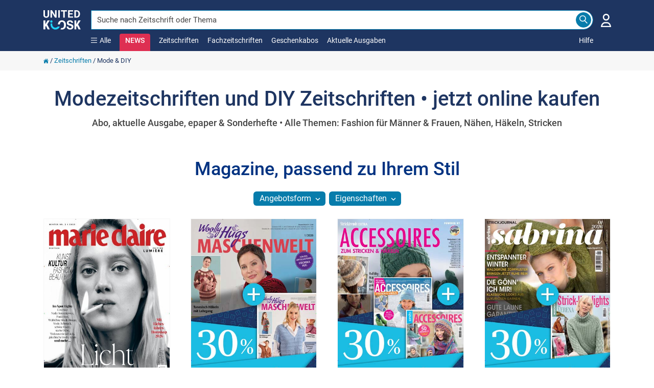

--- FILE ---
content_type: text/html; charset=utf-8
request_url: https://www.united-kiosk.de/zeitschriften/mode-diy/
body_size: 37674
content:

<!DOCTYPE html>
<html xmlns="http://www.w3.org/1999/xhtml" xml:lang="de" lang="de" prefix="og: http://ogp.me/ns#">
<head>
	<meta name='zd-site-verification' content='ib3mxrga52n8mwl9eip9et' />
	<meta name='zd-site-verification' content='rjc7b2g41fdi8mjylvcb' />
	<meta name='zd-site-verification' content='p5kkgbr9pkai8niqor27r' />
	<meta name='zd-site-verification' content='968eidsn3x4iwcwvqdycb' />
	<meta name='zd-site-verification' content='j959zsyhcak9qzeqf2dlyi' />
	<meta name='zd-site-verification' content='gw9wb8num5e6dt0pi9qui3' />
	<meta name='zd-site-verification' content='006ftnve04zxsa1up4k5kzjp' />
	<meta name='zd-site-verification' content='yd325ndyqwc3j713f8s8' />
	<meta name='zd-site-verification' content='5aue9ty7hvva82nksvvprd' />
	<meta name="viewport" content="width=device-width, initial-scale=1, minimum-scale=1.0, maximum-scale=5.0">
	<meta http-equiv="X-UA-Compatible" content="IE=edge,chrome=1" />
	<meta http-equiv="content-type" content="text/html; charset=UTF-8" />
	<meta name="Author" content="United Kiosk AG" />
	<meta name="copyright" content="United Kiosk AG" />
	<title>Modezeitschriften und DIY Zeitschriften • jetzt online kaufen</title>
	<meta http-equiv="Content-Language" content="de" />
	<meta name="Audience" content="all" />
	<meta name="p:domain_verify" content="787a874154f53281eca673f609937487" />
	<link rel="P3Pv1" href="/w3c/p3p.xml" />
		<link rel="canonical" href="https://www.united-kiosk.de/zeitschriften/mode-diy/" />
			<link rel="image_src" href="https://www.united-kiosk.de/images/aktionen/70-1400_288_x_140_@x2.jpg" />
	

		<meta property="og:title" content="Modezeitschriften und DIY Zeitschriften • jetzt online kaufen" />
	<meta property="og:type" content="website" />
	<meta property="og:locale " content="de_DE" />
		<meta property="og:image:type" content="image/jpeg" />
		<meta property="og:image:width" content="576" />
		<meta property="og:image:height" content="280" />
		<meta property="og:image:alt" content="Jetzt bei United Kiosk Modezeitschriften und DIY Zeitschriften online bestellen und als digitale Ausgabe online lesen, die gedruckte Ausgabe im Abo kaufen oder mit der Zeitschriften-Flatrate News gratis lesen." />
		<meta property="og:image" content="https://www.united-kiosk.de/images/aktionen/70-1400_288_x_140_@x2.jpg" />
		<meta property="og:image:secure_url" content="https://www.united-kiosk.de/images/aktionen/70-1400_288_x_140_@x2.jpg" />
	<meta property="og:url" content="https://www.united-kiosk.de/zeitschriften/mode-diy/" />
	<meta property="og:site_name" content="United Kiosk" />
	<meta property="og:description" content="Abo, aktuelle Ausgabe, epaper &amp; Sonderhefte • Alle Themen: Fashion f&#252;r M&#228;nner &amp; Frauen, N&#228;hen, H&#228;keln, Stricken" />

	<meta name="description" content="Abo, aktuelle Ausgabe, epaper &amp; Sonderhefte • Alle Themen: Fashion f&#252;r M&#228;nner &amp; Frauen, N&#228;hen, H&#228;keln, Stricken" />
	<link rel="shortcut icon" href="/favicon.ico" />
	<link rel="apple-touch-icon" sizes="180x180" href="/apple-touch-icon.png">
	<link rel="icon" type="image/png" sizes="32x32" href="/favicon-32x32.png">
	<link rel="icon" type="image/png" sizes="16x16" href="/favicon-16x16.png">
	<link rel="manifest" href="/site.webmanifest">
	<link rel="mask-icon" href="/safari-pinned-tab.svg" color="#5bbad5">
	<meta name="msapplication-TileColor" content="#077CAB">
	<meta name="theme-color" content="#ffffff">
	<link rel="search" type="application/opensearchdescription+xml" title="United-Kiosk.de Suche" href="/dokumente/united-kiosk-de.xml" />
	
	<script>
		var PartnerID = "";
        var lang_pre = "";
	</script>



	
<style>
	
	@font-face {
		font-family: 'Roboto';
		font-style: normal;
		font-weight: 300;
		font-display: swap;
		src: local('Roboto Light'),
				local('Roboto-Light'), url('/fonts/roboto/v30/roboto-v30-latin-300.woff2') format('woff2'),
				url('/fonts/roboto/v30/roboto-v30-latin-300.woff') format('woff');
	}
	
	@font-face {
		font-family: 'Roboto';
		font-style: normal;
		font-weight: 400;
		font-display: swap;
		src: local('Roboto'),
				local('Roboto-Regular'), url('/fonts/roboto/v30/roboto-v30-latin-regular.woff2') format('woff2'),
				url('/fonts/roboto/v30/roboto-v30-latin-regular.woff') format('woff');
	}
	
	@font-face {
		font-family: 'Roboto';
		font-style: normal;
		font-weight: 500;
		font-display: swap;
		src: local('Roboto Medium'),
				local('Roboto-Medium'), url('/fonts/roboto/v30/roboto-v30-latin-500.woff2') format('woff2'),
				url('/fonts/roboto/v30/roboto-v30-latin-500.woff') format('woff');
	}
	
	@font-face {
		font-family: 'Roboto';
		font-style: normal;
		font-weight: 700;
		font-display: swap;
		src: local('Roboto Bold'),
				local('Roboto-Bold'), url('/fonts/roboto/v30/roboto-v30-latin-700.woff2') format('woff2'),
				url('/fonts/roboto/v30/roboto-v30-latin-700.woff') format('woff');
	}
	
	@font-face {
		font-family: 'Roboto';
		font-style: normal;
		font-weight: 900;
		font-display: swap;
		src: local('Roboto Black'),
				local('Roboto-Black'), url('/fonts/roboto/v30/roboto-v30-latin-900.woff2') format('woff2'),
				url('/fonts/roboto/v30/roboto-v30-latin-900.woff') format('woff');
	}
	@font-face {
	  font-family: 'Material Icons';
	  font-style: normal;
	  font-weight: 400;
	  src: local('Material Icons'),
			local('MaterialIcons-Regular'),
			url(/fonts/materialicons/v139/iconfont/MaterialIcons-Regular.woff2) format('woff2'),
			url(/fonts/materialicons/v139/iconfont/MaterialIcons-Regular.woff) format('woff');
	}
</style>
<link rel="preload" href="/fonts/roboto/v30/roboto-v30-latin-300.woff2" as="font" type="font/woff2" crossorigin>
<link rel="preload" href="/fonts/roboto/v30/roboto-v30-latin-regular.woff2" as="font" type="font/woff2" crossorigin>
<link rel="preload" href="/fonts/roboto/v30/roboto-v30-latin-500.woff2" as="font" type="font/woff2" crossorigin>
<link rel="preload" href="/fonts/materialicons/v139/iconfont/MaterialIcons-Regular.woff2" as="font" type="font/woff2" crossorigin>


	<link href="/uk-shop/Content/cssuk?v=i5u3NZgWsSlGqxNt82jLicyGW8MlSI5IhzVgMcfbl5U1" rel="stylesheet"/>


</head>
<body style="overflow-y:scroll;">

<style>
	
	.uklogo {
		padding-right: 25px;
		position: relative;
		width: 233px;
	}

	.img-fluid-logo-v2 {
		margin-top: 20px;
		height: 38px;
		width: 73px;
		position: relative;
	}

	@media (max-width: 767px) {
		.uklogo {
			float: inherit;
		}

		.img-fluid-logo-v2 {
			height: 38px;
			margin-top: 0;
			width: unset;
		}
	}

	.navbar-brand {
		padding: 0 0 0 0;
		margin-left: 0 !important;
		margin-right: 0 !important;
		float: none;
		height: 38px;
	}

	.navbar-nav {
		float:left;
		margin:0;
	}

	.nav > li {
		float: left;
	}

	.navbar-top {
		min-height: 100px;
		background-color: var(--uk-dark-blue);
	}

	.navbar-default .navbar-nav > li > a, .navbar-default .navbar-nav > li > a:hover, .navbar-default .navbar-nav > li > a:active, .mobile-help-link a, .mobile-help-link a:hover, .mobile-help-link a:active, .mobile-help-link a:visited {
		color: #fff !important;
		text-decoration:none;
	}

	.navbar-default .navbar-nav > li > a, .navbar-default .navbar-nav > li > a:hover {
		color: #fff;
	}

	.navbar-default .navbar-nav > .open > a, .navbar-default .navbar-nav > .open > a:hover, .navbar-default .navbar-nav > .open > a:focus {
		color: #fff;
		background-color: transparent;
	}

	.navbar-default .navbar-nav > li > a, .navbar-default .navbar-nav > li > a:hover {
		color: #fff;
		padding: 0;
		padding-bottom: 10px;
		padding-right: 17px;
	}

	.navbar-default .navbar-nav > li > a {
		color: #fff;
	}

	.navbar-nav-links > li {
		margin-bottom: 10px;
	}

	.darkside-menue {
		color: #fff;
		margin: -2px 0 0 0;
	}

	.darkside-menue a, .darkside-menue a:hover, .darkside-menue a:active {
		color: #077CAB;
	}

	.color-scheme-input {
		border-color:#fff;
		box-shadow:none;
	}

	.color-scheme-button, .color-scheme-button:hover, .color-scheme-button:focus, .color-scheme-button:active {
		border-color: var(--uk-blue);
		background-color: var(--uk-blue);
		color: #fff;
	}

	.navbar-nav-links {
		flex: 1 0 0;
		height: 20px;
		flex-direction: unset;
	}

	#navbar-collapse-darkside-desktop {
		display: flex !important;
	}

	.top-head-margin {
		margin-top: 100px;
	}

	.top-page-margin {
		display: inline-block;
		height: 2em;
	}

	@media (max-width: 767px) {
		.top-head-margin {
			margin-top: 70px;
		}

		.top-page-margin {
			height: 1em;
		}

		.navbar-top {
			min-height: 70px;
		}

		.burger-icon {
			width: 21px !important;
			height: 18px !important;
		}

		.x-icon-category-menue {
			width: 21px !important;
			height: 21px !important;
		}
	}

	.navbar-helpcenterlink {
		margin-bottom: 38px;
		position: relative;
	}

	.navbar-helpcenterlink2 {
		right: -8px;
	}

	.burger-icon {
		background-image: url('[data-uri]');
		width: 12px;
		height: 10px;
		background-repeat: no-repeat;
	}

	.x-icon-category-menue {
		background-image: url('[data-uri]');
		width: 12px;
		height: 12px;
		background-repeat: no-repeat;
	}

	.x-icon-news-reminder {
		background-image: url('[data-uri]');
		width: 20px;
		height: 20px;
		background-repeat: no-repeat;
	}
	

	
	div.menu-popup, div.category-menu-popup {
		display: none;
		position: fixed;
		margin: 100px auto 0;
		padding: 0;
		z-index: 1040;
		color: #666;
		width: 100%;
		text-align: center;
	}

	.item-prg {
		margin-bottom: 10px;
	}

	.icon-lesen {
		background: url("data:image/svg+xml,%3Csvg%20version%3D%221.1%22%20id%3D%22Meine_NEWS%22%20xmlns%3D%22http%3A%2F%2Fwww.w3.org%2F2000%2Fsvg%22%20xmlns%3Axlink%3D%22http%3A%2F%2Fwww.w3.org%2F1999%2Fxlink%22%20x%3D%220px%22%20y%3D%220px%22%20%20%20viewBox%3D%220%200%2060%2060%22%20style%3D%22enable-background%3Anew%200%200%2060%2060%3B%22%20xml%3Aspace%3D%22preserve%22%3E%20%3Cstyle%20type%3D%22text%2Fcss%22%3E%20%20.st0-meinkiosk%7Bfill%3Anone%3Bstroke%3A%231E3561%3Bstroke-width%3A2%3Bstroke-linecap%3Asquare%3Bstroke-miterlimit%3A10%3B%7D%20%3C%2Fstyle%3E%20%3Cg%3E%20%20%3Crect%20x%3D%2211.5%22%20y%3D%227.6%22%20class%3D%22st0-meinkiosk%22%20width%3D%2237%22%20height%3D%2244.7%22%2F%3E%20%20%3Cline%20class%3D%22st0-meinkiosk%22%20x1%3D%2219.2%22%20y1%3D%2231.9%22%20x2%3D%2240.8%22%20y2%3D%2231.9%22%2F%3E%20%20%3Cline%20class%3D%22st0-meinkiosk%22%20x1%3D%2219.2%22%20y1%3D%2239.6%22%20x2%3D%2240.8%22%20y2%3D%2239.6%22%2F%3E%20%20%3Cline%20class%3D%22st0-meinkiosk%22%20x1%3D%2219.2%22%20y1%3D%2245.7%22%20x2%3D%2230%22%20y2%3D%2245.7%22%2F%3E%20%20%3Crect%20x%3D%2219.2%22%20y%3D%2215.7%22%20class%3D%22st0-meinkiosk%22%20width%3D%2221.6%22%20height%3D%229.3%22%2F%3E%20%3C%2Fg%3E%20%3C%2Fsvg%3E%20") no-repeat
	}

	.icon-news {
		background: url("data:image/svg+xml,%3Csvg%0A%20%20%20xmlns%3Adc%3D%22http%3A%2F%2Fpurl.org%2Fdc%2Felements%2F1.1%2F%22%0A%20%20%20xmlns%3Acc%3D%22http%3A%2F%2Fcreativecommons.org%2Fns%23%22%0A%20%20%20xmlns%3Ardf%3D%22http%3A%2F%2Fwww.w3.org%2F1999%2F02%2F22-rdf-syntax-ns%23%22%0A%20%20%20xmlns%3Asvg%3D%22http%3A%2F%2Fwww.w3.org%2F2000%2Fsvg%22%0A%20%20%20xmlns%3D%22http%3A%2F%2Fwww.w3.org%2F2000%2Fsvg%22%0A%20%20%20xmlns%3Asodipodi%3D%22http%3A%2F%2Fsodipodi.sourceforge.net%2FDTD%2Fsodipodi-0.dtd%22%0A%20%20%20version%3D%221.1%22%0A%20%20%20id%3D%22Ebene_1%22%0A%20%20%20x%3D%220px%22%0A%20%20%20y%3D%220px%22%0A%20%20%20viewBox%3D%220%200%2074%2074%22%0A%20%20%20xml%3Aspace%3D%22preserve%22%0A%20%20%20sodipodi%3Adocname%3D%22UK_Smiley_pink%20-%20Copy.svg%22%3E%3Cmetadata%0A%20%20%20id%3D%22metadata40%22%3E%3Crdf%3ARDF%3E%3Ccc%3AWork%0A%20%20%20%20%20%20%20rdf%3Aabout%3D%22%22%3E%3Cdc%3Aformat%3Eimage%2Fsvg%2Bxml%3C%2Fdc%3Aformat%3E%3Cdc%3Atype%0A%20%20%20%20%20%20%20%20%20rdf%3Aresource%3D%22http%3A%2F%2Fpurl.org%2Fdc%2Fdcmitype%2FStillImage%22%20%2F%3E%3Cdc%3Atitle%3E%3C%2Fdc%3Atitle%3E%3C%2Fcc%3AWork%3E%3C%2Frdf%3ARDF%3E%3C%2Fmetadata%3E%3Cdefs%0A%20%20%20id%3D%22defs38%22%20%2F%3E%3Csodipodi%3Anamedview%0A%20%20%20pagecolor%3D%22%23ffffff%22%0A%20%20%20bordercolor%3D%22%23666666%22%0A%20%20%20borderopacity%3D%221%22%0A%20%20%20objecttolerance%3D%2210%22%0A%20%20%20gridtolerance%3D%2210%22%0A%20%20%20guidetolerance%3D%2210%22%0A%20%20%20id%3D%22namedview36%22%0A%20%20%20showgrid%3D%22false%22%20%2F%3E%0A%3Cstyle%0A%20%20%20type%3D%22text%2Fcss%22%0A%20%20%20id%3D%22style26%22%3E%0A%09.st0%7Bstroke%3A%23E83056%3B%20stroke-width%3A%204%3B%20fill%3A%20%23fff%7D%0A%09.st1%7Bstroke%3A%23E83056%3Bfill%3A%23E83056%3B%7D%0A%3C%2Fstyle%3E%0A%3Cg%0A%20%20%20id%3D%22UK_Smiley%22%0A%20%20%20transform%3D%22translate%289%2C9.674%29%22%3E%0A%09%3Ccircle%0A%20%20%20id%3D%22Ellipse_65%22%0A%20%20%20class%3D%22st0%22%0A%20%20%20cx%3D%2228%22%0A%20%20%20cy%3D%2227.299999%22%0A%20%20%20r%3D%2235%22%0A%20%20%20style%3D%22fill%3A%23ffffff%3Bstroke%3A%23e83056%3Bstroke-width%3A4%22%20%2F%3E%0A%09%3Cg%0A%20%20%20id%3D%22Logo%22%0A%20%20%20transform%3D%22translate%286.319%2C11.672%29%22%3E%0A%09%09%3Ccircle%0A%20%20%20id%3D%22Ellipse_52%22%0A%20%20%20class%3D%22st1%22%0A%20%20%20cx%3D%226.3000002%22%0A%20%20%20cy%3D%226.3000002%22%0A%20%20%20r%3D%226.1999998%22%0A%20%20%20style%3D%22fill%3A%23e83056%3Bstroke%3A%23e83056%22%20%2F%3E%0A%09%09%3Ccircle%0A%20%20%20id%3D%22Ellipse_53%22%0A%20%20%20class%3D%22st1%22%0A%20%20%20cx%3D%2236.799999%22%0A%20%20%20cy%3D%226.3000002%22%0A%20%20%20r%3D%226.1999998%22%0A%20%20%20style%3D%22fill%3A%23e83056%3Bstroke%3A%23e83056%22%20%2F%3E%0A%09%09%3Cg%0A%20%20%20id%3D%22Gruppe_100%22%0A%20%20%20transform%3D%22translate%283.016%2C16.468%29%22%3E%0A%09%09%09%3Cpath%0A%20%20%20id%3D%22Pfad_6496%22%0A%20%20%20class%3D%22st1%22%0A%20%20%20d%3D%22M%2015.9%2C20.5%20C%207.5%2C20.5%200.6%2C9.6%200.3%2C9.2%20-0.2%2C8.3%200%2C7.2%200.9%2C6.7%201.8%2C6.2%202.9%2C6.4%203.4%2C7.3%20v%200%20C%205.1%2C10%2010.6%2C17%2015.8%2C17%2021.2%2C17%2026.3%2C12.7%2029.7%2C9.2%2032%2C6.7%2034.2%2C4%2036%2C1.1%20c%200.6%2C-1%201.7%2C-1.3%202.6%2C-0.8%200.9%2C0.5%201.1%2C1.7%200.6%2C2.5%20-0.4%2C0.7%20-10.8%2C17.7%20-23.3%2C17.7%20z%22%0A%20%20%20style%3D%22fill%3A%23e83056%3Bstroke%3A%23e83056%22%20%2F%3E%0A%09%09%3C%2Fg%3E%0A%09%3C%2Fg%3E%0A%3C%2Fg%3E%0A%3C%2Fsvg%3E") no-repeat
	}

	.icon-highlights {
		background: url("data:image/svg+xml,%3Csvg%20version%3D%221.1%22%20id%3D%22Highlights%22%20xmlns%3D%22http%3A%2F%2Fwww.w3.org%2F2000%2Fsvg%22%20xmlns%3Axlink%3D%22http%3A%2F%2Fwww.w3.org%2F1999%2Fxlink%22%20x%3D%220px%22%20y%3D%220px%22%20%20%20viewBox%3D%220%200%2060%2060%22%20style%3D%22enable-background%3Anew%200%200%2060%2060%3B%22%20xml%3Aspace%3D%22preserve%22%3E%20%3Cstyle%20type%3D%22text%2Fcss%22%3E%20%20.st0-highlights%7Bfill%3Anone%3Bstroke%3A%231E3561%3Bstroke-width%3A2%3Bstroke-miterlimit%3A10%3B%7D%20%3C%2Fstyle%3E%20%3Cg%3E%20%20%3Cpath%20class%3D%22st0-highlights%22%20d%3D%22M12.5%2C51L30%2C50.9L47.4%2C51c0%2C0%2C0.6-2.4%2C1.4-5.7H11.2C12%2C48.7%2C12.5%2C51%2C12.5%2C51z%22%2F%3E%20%20%3Cpath%20class%3D%22st0-highlights%22%20d%3D%22M54.4%2C16c-1.9%2C0-3.5%2C1.6-3.5%2C3.5c0%2C1%2C0.4%2C2%2C1.2%2C2.6c-2.4%2C2.5-5.2%2C4.8-8.6%2C5.7c-0.7%2C0.2-1.5%2C0.3-2.2%2C0.2%20%20%20c-2.9-0.3-4.9-2.8-6.4-5.2c-1.4-2.2-2.6-4.6-3.5-7.1c1.8-0.7%2C2.7-2.8%2C2-4.6s-2.8-2.7-4.6-2c-1.8%2C0.7-2.7%2C2.8-2%2C4.6%20%20%20c0.4%2C0.9%2C1.1%2C1.7%2C2%2C2c-1%2C2.4-2.2%2C4.8-3.5%2C7.1c-1.5%2C2.5-3.5%2C5-6.4%2C5.2c-0.8%2C0.1-1.5%2C0-2.2-0.2c-3.4-0.9-6.2-3.2-8.6-5.7%20%20%20c1.4-1.3%2C1.5-3.5%2C0.2-5c-1.3-1.4-3.5-1.5-5-0.2c-1.4%2C1.3-1.5%2C3.5-0.2%2C5c0.9%2C0.9%2C2.1%2C1.3%2C3.4%2C1.1c1%2C4.2%2C2.8%2C11.7%2C4.2%2C17.5h38.9%20%20%20c1.4-5.8%2C3.2-13.3%2C4.2-17.5c1.9%2C0.4%2C3.8-0.8%2C4.3-2.7c0.1-0.3%2C0.1-0.5%2C0.1-0.8C58%2C17.6%2C56.4%2C16%2C54.4%2C16C54.4%2C16%2C54.4%2C16%2C54.4%2C16z%22%2F%3E%20%3C%2Fg%3E%20%3C%2Fsvg%3E%20") no-repeat;
	}

	.icon-subscription {
		background: url("data:image/svg+xml,%3Csvg%20version%3D%221.1%22%20id%3D%22Zeitschriften_im_Abo%22%20xmlns%3D%22http%3A%2F%2Fwww.w3.org%2F2000%2Fsvg%22%20xmlns%3Axlink%3D%22http%3A%2F%2Fwww.w3.org%2F1999%2Fxlink%22%20%20%20x%3D%220px%22%20y%3D%220px%22%20viewBox%3D%220%200%2060%2060%22%20style%3D%22enable-background%3Anew%200%200%2060%2060%3B%22%20xml%3Aspace%3D%22preserve%22%3E%20%3Cstyle%20type%3D%22text%2Fcss%22%3E%20%20.st0-sub%7Bfill%3Anone%3Bstroke%3A%231E3561%3Bstroke-width%3A2%3Bstroke-miterlimit%3A10%3B%7D%20%3C%2Fstyle%3E%20%3Cg%3E%20%20%3Cline%20class%3D%22st0-sub%22%20x1%3D%2230%22%20y1%3D%2225.4%22%20x2%3D%2230%22%20y2%3D%2253.4%22%2F%3E%20%20%3Cpath%20class%3D%22st0-sub%22%20d%3D%22M48.4%2C19.6L30%2C26l-18.4-6.4v28L30%2C53.9l18.4-6.4V19.6z%22%2F%3E%20%3C%2Fg%3E%20%3Ccircle%20class%3D%22st0-sub%22%20cx%3D%2230%22%20cy%3D%2214.3%22%20r%3D%227.7%22%2F%3E%20%3C%2Fsvg%3E%20") no-repeat;
	}

	.icon-tradepress {
		background: url("data:image/svg+xml,%3Csvg%20version%3D%221.1%22%20id%3D%22Fachzeitschriften%22%20xmlns%3D%22http%3A%2F%2Fwww.w3.org%2F2000%2Fsvg%22%20xmlns%3Axlink%3D%22http%3A%2F%2Fwww.w3.org%2F1999%2Fxlink%22%20x%3D%220px%22%20%20%20y%3D%220px%22%20viewBox%3D%220%200%2060%2060%22%20style%3D%22enable-background%3Anew%200%200%2060%2060%3B%22%20xml%3Aspace%3D%22preserve%22%3E%20%3Cstyle%20type%3D%22text%2Fcss%22%3E%20%20.st0-tradepress%7Bfill%3Anone%3Bstroke%3A%231E3561%3Bstroke-width%3A2%3Bstroke-miterlimit%3A10%3B%7D%20%20.st1-tradepress%7Bfill%3A%231E3561%3Bstroke%3A%231E3561%3Bstroke-width%3A2%3Bstroke-miterlimit%3A10%3B%7D%20%3C%2Fstyle%3E%20%3Cg%3E%20%20%3Cpath%20class%3D%22st0-tradepress%22%20d%3D%22M17.1%2C27.9%22%2F%3E%20%20%3Cpath%20class%3D%22st0-tradepress%22%20d%3D%22M31%2C24.3l-13.9-3.2v25.1l0%2C0l0%2C0c0%2C2.1%2C6.1%2C5.8%2C13.7%2C5.8s13.7-3.7%2C13.7-5.8V20.5L31%2C24.3z%22%2F%3E%20%20%3Cpolygon%20class%3D%22st0-tradepress%22%20points%3D%2230.9%2C19.7%2053.8%2C12.6%2030.4%2C8%205.4%2C13.7%20%20%22%2F%3E%20%20%3Cline%20class%3D%22st0-tradepress%22%20x1%3D%2252%22%20y1%3D%2212.4%22%20x2%3D%2252%22%20y2%3D%2234.8%22%2F%3E%20%20%3Cpolygon%20class%3D%22st1-tradepress%22%20points%3D%2252%2C37.8%2049.3%2C34.2%2052%2C30.5%2054.6%2C34.2%20%20%22%2F%3E%20%3C%2Fg%3E%20%3C%2Fsvg%3E%20") no-repeat;
	}

	.mat-caption[_ngcontent-c2] {
		font: 400 16px/24px Roboto,"Helvetica Neue",sans-serif;
	}

	.accent-text[_ngcontent-c2] {
		color: var(--uk-blue);
	}

	.white-text[_ngcontent-c2] {
		color: #fff;
	}

	.dark-text[_ngcontent-c2] {
		color: #333;
	}

	.icon-news-text, .icon-news-text:hover, .icon-news-text:focus, .icon-news-text:active {
		color: var(--uk-news-pink);
	}

	a[_ngcontent-c2] {
		color: var(--uk-blue);
		font-weight: 400;
		text-decoration: none;
		cursor: pointer;
	}

		a[_ngcontent-c2]:hover {
			text-decoration: none;
		}

	#menu[_ngcontent-c2], #category-menu[_ngcontent-c2] {
		position: absolute;
		background-color: var(--uk-light-gray);
		top: 0;
		left: 0;
		bottom: 0;
		right: 0;
		padding: 0 0 50px 15px;
		box-sizing: border-box;
		display: flex;
		justify-content: center;
		align-items: flex-start;
	}

		#menu[_ngcontent-c2] .menu-content[_ngcontent-c2], #category-menu[_ngcontent-c2] .menu-content[_ngcontent-c2] {
			box-sizing: border-box;
			display: flex;
			flex-flow: row wrap;
			width: 100%;
			max-width: 910px;
			justify-content: center;
		}

		#menu[_ngcontent-c2] .menu-content-small[_ngcontent-c2] {
			max-width: 605px;
		}

		#category-menu[_ngcontent-c2] .menu-content[_ngcontent-c2] {
			max-width: 1200px;
		}

		#menu[_ngcontent-c2] .menu-item[_ngcontent-c2], #category-menu[_ngcontent-c2] .menu-item[_ngcontent-c2] {
			background-color: #fff;
			color: var(--uk-blue);
			border-radius: 4px;
			cursor: pointer;
			margin: 10px 15px 0 0;
			text-align: center;
			box-sizing: border-box;
			padding: 10px;
			flex: 0 0 137px;
		}

	@media (max-width:920px) {
		#menu[_ngcontent-c2] .menu-content[_ngcontent-c2] {
			max-width: 600px;
		}
	}

	@media (max-width:1220px) {
		#category-menu[_ngcontent-c2] .menu-content[_ngcontent-c2] {
			max-width: 600px;
		}
	}

	#menu[_ngcontent-c2] .menu-item.background-accent[_ngcontent-c2], #category-menu[_ngcontent-c2] .menu-item.background-accent[_ngcontent-c2] {
		background-color: var(--uk-blue);
		color: #fff;
	}

	#menu[_ngcontent-c2] .menu-item[_ngcontent-c2] .menu-icon[_ngcontent-c2], #category-menu[_ngcontent-c2] .menu-item[_ngcontent-c2] .menu-icon[_ngcontent-c2] {
		display: inline-block;
		background-position: center;
		width: 20px;
		height: 20px;
		margin-right: 6px;
	}

	@media (min-width:768px) {
		#menu[_ngcontent-c2] .menu-item[_ngcontent-c2], #category-menu[_ngcontent-c2] .menu-item[_ngcontent-c2] {
			padding: 20px 10px;
			flex: 0 0 285px;
		}

			#menu[_ngcontent-c2] .menu-item[_ngcontent-c2] .menu-icon[_ngcontent-c2], #category-menu[_ngcontent-c2] .menu-item[_ngcontent-c2] .menu-icon[_ngcontent-c2] {
				width: 30px;
				height: 30px;
				margin-right: 0;
			}

		#menu[_ngcontent-c2], #category-menu[_ngcontent-c2] {
			min-height: 450px;
		}
	}

	#menu[_ngcontent-c2] .menu-item[_ngcontent-c2] span[_ngcontent-c2], #category-menu[_ngcontent-c2] .menu-item[_ngcontent-c2] span[_ngcontent-c2] {
		display: inline-block;
		padding: 3px 0 0;
		max-height: 40px;
		width: 100%;
		box-sizing: border-box;
		overflow: hidden;
		line-height: 18px;
	}

	.menu-item-ivers {
		background-color: var(--uk-blue)
	}

	.sublist-item {
		padding: 0 16px;
		border-bottom: 1px solid #eee;
		text-decoration: none;
		min-height: 48px;
		display: flex;
		align-items: center;
	}

		.sublist-item > a {
			text-decoration: none;
		}

	.sublist-item-chevron {
		float: right;
		font-size: 18px !important;
		font-weight: 900 !important;
		line-height: 2em;
		padding: 4px 0 4px 5px;
	}

	@media (max-width: 767px) {
		div.menu-popup, div.category-menu-popup {
			margin: 70px auto 0;
			position: absolute;
		}

		#menu[_ngcontent-c2], #category-menu[_ngcontent-c2] {
			background-color: #fff;
		}

			#menu[_ngcontent-c2] .menu-content[_ngcontent-c2], #category-menu[_ngcontent-c2] .menu-content[_ngcontent-c2] {
				width: 100%;
				max-width: 100%;
			}

			#menu[_ngcontent-c2] .menu-item[_ngcontent-c2], #category-menu[_ngcontent-c2] .menu-item[_ngcontent-c2] {
				flex: unset;
				height: unset;
				margin: 0;
				width: 100%;
			}

				#menu[_ngcontent-c2] .menu-item[_ngcontent-c2] span[_ngcontent-c2], #category-menu[_ngcontent-c2] .menu-item[_ngcontent-c2] span[_ngcontent-c2] {
					width: inherit;
				}

		#menu[_ngcontent-c2], #category-menu[_ngcontent-c2] {
			padding: 0;
		}

		.item-prg {
			margin-top: 20px;
		}

		.menu-content {
			background-color: #fff;
		}
	}

	.grisly-menu-item {
		display: flex;
		align-items: center;
		justify-content: space-between;
		width: 100%;
	}
	

	
	.menu-top-spacerh {
		margin-top: 20px;
	}

	.search-input::-webkit-input-placeholder { /* WebKit, Blink, Edge */
		color: #444444 !important;
		opacity: 1;
		font-weight: 400;
	}

	.search-input:-moz-placeholder { /* Mozilla Firefox 4 to 18 */
		color: #444444 !important;
		opacity: 1;
		font-weight: 400;
	}

	.search-input::-moz-placeholder { /* Mozilla Firefox 19+ */
		color: #444444 !important;
		opacity: 1;
		font-weight: 400;
	}

	.search-input:-ms-input-placeholder { /* Internet Explorer 10-11 */
		color: #444444 !important;
		opacity: 1;
		font-weight: 400;
	}

	.search-input0789bdms-input-placeholder { /* Microsoft Edge */
		color: #444444 !important;
		opacity: 1;
		font-weight: 400;
	}

	.search-input::placeholder { /* Most modern browsers support this now. */
		color: #444444 !important;
		opacity: 1;
		font-weight: 400;
	}

	.search-input {
		background-color: #fff !important;
		border-color: #0789BD !important;
		color: #444444 !important;
		font-weight: 400;
		border-top-right-radius: 360px !important;
		border-bottom-right-radius: 360px !important;
		position: absolute !important;
		padding-right: 35px;
		width: 100% !important;
	}

	.search-input-mobile {
		border-top-left-radius: 360px !important;
		border-bottom-left-radius: 360px !important;
		height: 42px;
		padding-left: 35px;
		font-size: 20px;
	}

	.search-input:-webkit-autofill,
	.search-input:-webkit-autofill:hover,
	.search-input:-webkit-autofill:focus,
	.search-input:-webkit-autofill:active,
	.search-input:-internal-autofill-selected,
	.search-input:-internal-autofill-previewed {
		-webkit-box-shadow: 0 0 0 30px #fff inset !important;
		-webkit-text-fill-color: #444444 !important;
	}
	

	
	.breadcrumb-mobile-height {
		padding: 10px 0;
	}

	.breadcrumb-cut {
		text-overflow: ellipsis;
		overflow: hidden;
		white-space: nowrap;
	}

	@media (max-width: 767px) {
		.container-breadcrumbs {
			margin: 0;
		}

		.breadcrumb-mobile-height {
			padding: 5px 0;
		}
	}
	
</style>
<header class="navbar-top navbar-default navbar-light fixed-top no-border-top" id="navbar" role="navigation">
	
<div class="category-menu-popup">
	<div id="category-menu" class="menu-outer" _ngcontent-c2="" style="overflow:auto;">
		<div id="category-menu-inner" _ngcontent-c2="" class="menu-content">
							<div _ngcontent-c2="" class="menu-item mat-caption" tabindex="0">
					<div class="item-prg">
						<div>
							<div _ngcontent-c2="" class="menu-icon icon-highlights" title="Zeitschriften Highlights" alt="Icon einer Krone denn hier ist eine Liste mit den wichtigsten Seiten zum Shoppen bei United Kiosk"></div><span _ngcontent-c2="" class="uk-fontweight-500">Highlights</span>
						</div>
					</div>
					<div id="category-menusection1" style="text-align:left;">
						<div class="sublist-item"><a class="grisly-menu-item" href="/news/" title="United Kiosk NEWS: Ihre Zeitschriften-Flatrate online">United Kiosk NEWS <span class="material-icons sublist-item-chevron">chevron_right</span></a></div>
						<div class="sublist-item"><a class="grisly-menu-item" href="/zeitschriften/" title="Zeitschriften im Abo kaufen &amp; epaper online lesen">Zeitschriften im Abo <span class="material-icons sublist-item-chevron">chevron_right</span></a></div>
						<div class="sublist-item"><a class="grisly-menu-item" href="/fachzeitschriften/" title="Fachzeitschriften f&#252;r alle Berufe &amp; Interessen">Fachzeitschriften <span class="material-icons sublist-item-chevron">chevron_right</span></a></div>
						<div class="sublist-item"><a class="grisly-menu-item" href="/kiosk-geschenkabo/" title="Geschenkabo kaufen und Zeitschriften verschenken">Geschenke <span class="material-icons sublist-item-chevron">chevron_right</span></a></div>
						<div class="sublist-item"><a class="grisly-menu-item" href="/kiosk-aktuelle-ausgabe/" title="Aktuelle Ausgaben aller Top-Zeitschriften kaufen">Aktuelle Ausgaben <span class="material-icons sublist-item-chevron">chevron_right</span></a></div>
						<div class="sublist-item"><a class="grisly-menu-item" href="/internationale-zeitschriften/" title="Internationale Zeitschriften &amp; Zeitungen im Abo">Internationale Zeitschriften <span class="material-icons sublist-item-chevron">chevron_right</span></a></div>
						<div class="sublist-item"><a class="grisly-menu-item" href="/documents/sitemap/" title="&#220;bersicht aller Kategorien - Ihre Auswahl bei United Kiosk">Alle Kategorien <span class="material-icons sublist-item-chevron">chevron_right</span></a></div>
					</div>
				</div>
				<div _ngcontent-c2="" class="menu-item mat-caption" tabindex="0">
					<div class="item-prg">
						<div>
							<div _ngcontent-c2="" class="menu-icon icon-subscription" title="Zeitschriften im Abo" alt="Icon eines Zeitschriften-Lesers denn hier ist eine Übersicht aller Kategorien für Zeitschriften"></div><span _ngcontent-c2="" class="uk-fontweight-500">Zeitschriften im Abo</span>
						</div>
					</div>
					<div id="category-menusection2" style="text-align:left;">
						<div class="sublist-item"><a class="grisly-menu-item" href="/zeitschriften/auto-motorrad/" title="Automagazine, Motorradzeitschriften &amp; Motormagazine">Auto &amp; Motorrad <span class="material-icons sublist-item-chevron">chevron_right</span></a></div>
						<div class="sublist-item"><a class="grisly-menu-item" href="/zeitschriften/eltern-tiere/" title="Eltern, Haustier- und Gesundheitsmagazine • jetzt online kaufen">Eltern, Tiere &amp; Gesundheit <span class="material-icons sublist-item-chevron">chevron_right</span></a></div>
						<div class="sublist-item"><a class="grisly-menu-item" href="/zeitschriften/tv-programm/" title="Fernsehzeitungen &amp; Streaming Zeitschriften • jetzt bestellen">Fernsehen <span class="material-icons sublist-item-chevron">chevron_right</span></a></div>
						<div class="sublist-item"><a class="grisly-menu-item" href="/zeitschriften/frauen-lifestyle-people/" title="Frauenzeitschriften, Lifestyle und People Magazine • jetzt kaufen">Frauen, Lifestyle &amp; People <span class="material-icons sublist-item-chevron">chevron_right</span></a></div>
						<div class="sublist-item"><a class="grisly-menu-item" href="/zeitschriften/jugend-kinder/" title="Kinderzeitschriften, Jugendzeitschriften &amp; Comics • jetzt kaufen">Kinder, Jugend &amp; Comics <span class="material-icons sublist-item-chevron">chevron_right</span></a></div>
						<div class="sublist-item"><a class="grisly-menu-item" href="/zeitschriften/kochen-backen/" title="Rezepthefte und Kochzeitschriften • jetzt online kaufen">Kochen &amp; Rezepte <span class="material-icons sublist-item-chevron">chevron_right</span></a></div>
						<div class="sublist-item"><a class="grisly-menu-item" href="/zeitschriften/mode-diy/" title="Modezeitschriften und DIY Zeitschriften • jetzt online kaufen">Mode &amp; DIY <span class="material-icons sublist-item-chevron">chevron_right</span></a></div>
						<div class="sublist-item"><a class="grisly-menu-item" href="/zeitschriften/computer-technik/" title="Foto-, Technik- und Computer Zeitschriften • jetzt online kaufen">PC, Foto &amp; Technik <span class="material-icons sublist-item-chevron">chevron_right</span></a></div>
						<div class="sublist-item"><a class="grisly-menu-item" href="/zeitschriften/reise-freizeit-wissen/" title="Reisemagazin, Freizeit Magazin &amp; Wissensmagazin • jetzt online kaufen">Reise, Freizeit &amp; Wissen <span class="material-icons sublist-item-chevron">chevron_right</span></a></div>
						<div class="sublist-item"><a class="grisly-menu-item" href="/zeitschriften/roman-raetsel/" title="Romanhefte und R&#228;tselhefte • jetzt online kaufen">Roman &amp; R&#228;tsel <span class="material-icons sublist-item-chevron">chevron_right</span></a></div>
						<div class="sublist-item"><a class="grisly-menu-item" href="/zeitschriften/sport/" title="Sportmagazine f&#252;r Fans &amp; Hobby-Sportler • jetzt online kaufen">Sport <span class="material-icons sublist-item-chevron">chevron_right</span></a></div>
						<div class="sublist-item"><a class="grisly-menu-item" href="/zeitschriften/wirtschaft-politik/" title="Wirtschafts-, Politik Magazine &amp; Test-Zeitschriften • jetzt kaufen">Wirtschaft, Politik &amp; Tests <span class="material-icons sublist-item-chevron">chevron_right</span></a></div>
						<div class="sublist-item"><a class="grisly-menu-item" href="/zeitschriften/wohnen-garten/" title="Gartenzeitschriften &amp; Wohnzeitschriften • jetzt online kaufen">Wohnen &amp; Garten <span class="material-icons sublist-item-chevron">chevron_right</span></a></div>
						<div class="sublist-item"><a class="grisly-menu-item" href="/zeitschriften/zeitung/" title="Von Tageszeitung bis Sonntagszeitung • jetzt online kaufen">Zeitung <span class="material-icons sublist-item-chevron">chevron_right</span></a></div>
					</div>
				</div>
				<div _ngcontent-c2="" class="menu-item mat-caption" tabindex="0">
					<div class="item-prg">
						<div>
							<div _ngcontent-c2="" class="menu-icon icon-tradepress" title="Fachzeitschriften" alt="Icon eines Baretts denn hier ist eine Übersicht aller Kategorien für Fachzeitschriften"></div><span _ngcontent-c2="" class="uk-fontweight-500">Fachzeitschriften</span>
						</div>
					</div>
					<div id="category-menusection3" style="text-align:left;">
						<div class="sublist-item"><a class="grisly-menu-item" href="/fachzeitschriften/architektur-bau/" title="Architektur Magazine &amp; Bau Fachzeitschriften • jetzt kaufen">Architektur &amp; Bau <span class="material-icons sublist-item-chevron">chevron_right</span></a></div>
						<div class="sublist-item"><a class="grisly-menu-item" href="/fachzeitschriften/business/" title="Wirtschaft Fachzeitschriften und Business Magazine • kaufen">Business &amp; Wirtschaft <span class="material-icons sublist-item-chevron">chevron_right</span></a></div>
						<div class="sublist-item"><a class="grisly-menu-item" href="/fachzeitschriften/gastronomie-fashion-beauty/" title="Gastronomie Zeitschriften &amp; Beauty Zeitschriften • jetzt kaufen">Gastronomie &amp; Beauty <span class="material-icons sublist-item-chevron">chevron_right</span></a></div>
						<div class="sublist-item"><a class="grisly-menu-item" href="/fachzeitschriften/industrie-handwerk/" title="Handwerker Magazin und Industriemagazin • jetzt online kaufen">Handwerker &amp; Industrie <span class="material-icons sublist-item-chevron">chevron_right</span></a></div>
						<div class="sublist-item"><a class="grisly-menu-item" href="/fachzeitschriften/jura-verwaltung/" title="Jura Zeitschriften &amp; Verwaltung Zeitschriften • jetzt online kaufen">Jura &amp; Verwaltung <span class="material-icons sublist-item-chevron">chevron_right</span></a></div>
						<div class="sublist-item"><a class="grisly-menu-item" href="/fachzeitschriften/kunst-kultur/" title="Theologische Zeitschriften, Theater &amp; Kunstmagazine • kaufen">Kunst, Theater &amp; Theologie <span class="material-icons sublist-item-chevron">chevron_right</span></a></div>
						<div class="sublist-item"><a class="grisly-menu-item" href="/fachzeitschriften/natur-landwirtschaft-umwelt/" title="Fachzeitschriften f&#252;r Gartenbau und Landwirtschaft • jetzt kaufen">Landwirtschaft &amp; Gartenbau <span class="material-icons sublist-item-chevron">chevron_right</span></a></div>
						<div class="sublist-item"><a class="grisly-menu-item" href="/fachzeitschriften/logistik-medien/" title="Logistik Zeitschriften &amp; Fachpresse f&#252;r Medien • jetzt kaufen">Logistik &amp; Medien <span class="material-icons sublist-item-chevron">chevron_right</span></a></div>
						<div class="sublist-item"><a class="grisly-menu-item" href="/fachzeitschriften/paedagogik/" title="Zeitschriften f&#252;r P&#228;dagogik • jetzt online kaufen">P&#228;dagogik <span class="material-icons sublist-item-chevron">chevron_right</span></a></div>
						<div class="sublist-item"><a class="grisly-menu-item" href="/fachzeitschriften/pflege-medizin/" title="Pflegezeitschriften &amp; medizinische Fachzeitschriften">Pflege &amp; Medizin <span class="material-icons sublist-item-chevron">chevron_right</span></a></div>
						<div class="sublist-item"><a class="grisly-menu-item" href="/fachzeitschriften/freizeit-hobby/" title="Sportfachzeitschriften &amp; Schausteller Zeitschriften • jetzt online kaufen">Sportler &amp; Schausteller <span class="material-icons sublist-item-chevron">chevron_right</span></a></div>
						<div class="sublist-item"><a class="grisly-menu-item" href="/fachzeitschriften/wissenschaft/" title="Wissenschaftliche Zeitschriften • jetzt online kaufen">Wissenschaft <span class="material-icons sublist-item-chevron">chevron_right</span></a></div>
					</div>
				</div>
			
		</div>
	</div>
</div>
<script type="text/javascript">
	document.addEventListener("DOMContentLoaded", function () {
		$(".category-menuoverlayer-trigger").on("click", function (evt) {
			if ($('.category-menu-popup').is(':visible')) {
				closeGrislyCategoryMenu();
			} else {

				if (isElementVisibleById('menu')) {
					closeGrislyMenu();
				}

				if (isElementVisibleById('search-field-mobile-container')) {
					closeMobileSearch();
				}

				$('body').addClass('category-menu-overlay');
				$('div.category-menu-popup').css('display', 'block');

				var height_menu_outer = 100;

				if ($(window).width() < 767) {
					height_menu_outer = 70;
				}

				$('.category-menu-burger-icon').hide();
				$('.category-menu-x-icon').show();

				$('.menu-outer').css('height', ($(window).height() - height_menu_outer) + 'px');
			}
		});

		$(document).on("click", function (evt) {
			if (isClickInsideElementById("header-fluid-container", evt) === false && isClickInsideElementById("category-menu-inner", evt) === false && $('.category-menu-popup').is(':visible')) {
				closeGrislyCategoryMenu();
			}
		});
	});

	function closeGrislyCategoryMenu() {
		$('.category-menu-popup').css('display', 'none');
		$('body').removeClass('category-menu-overlay');
		$('.category-menu-x-icon').hide();
		$('.category-menu-burger-icon').show();
	}
</script>
	<div id="header-fluid-container" class="container">
		<div class="row">
			<div class="col-12">
				
				
				<div class="d-none d-sm-none d-md-none d-md-block" style="float: left;">
					
	<div class="navbar-brand">
		<div class="img-fluid img-fluid-logo img-fluid-logo-v2">
			<a href="/" title="Weil Vielfalt mehr ist als Meinung | United Kiosk">
				<img title="United Kiosk AG Logo" alt="Logo der United Kiosk AG" style="width: 100%; height: 100%;" src="[data-uri]" />
			</a>
		</div>
	</div>

				</div>
				<div class="d-none d-sm-none d-md-none d-md-table" style="padding-left: 12px;">
					<div style="display: table-row;">
						
						<div style="display: table-cell; vertical-align: top; width: 100%;">
								<div style="display: table; width: 100%; height: 100px; overflow: hidden;">
									<div style="display: table-row;">
										<div style="display: table-cell; padding: 0 8px;">

<form class="no-border-top no-border-bottom menu-top-spacerh" action='/search/all/' method='POST' onsubmit="valuesetter($(this), 'search-input-field');" >
	<input type='hidden' name='PartnerID'>
	<div class="form-group" style="display: inline;">
		<div class="input-group d-flex" style="width: 100%;">
			<input type="hidden" name="KIOSK" class="KIOSKcategory" value="ALL">
			<input type="search" class="form-control input-md chrome-fix color-scheme-input search-input" placeholder="Suche nach Zeitschrift oder Thema" name="fachstichwort" id="search-input-field">
			<div class="input-group-btn ml-auto d-flex align-items-center justify-content-center" style="height: 38px; width: 38px; min-width: 38px; min-height: 38px;">
				<div class="d-inline-flex" style="height: 30px; width: 30px;">
					<button type="submit" class="btn btn-suche btn-md color-scheme-button" aria-label="Search" style="border-radius: 360px; width: 30px; height: 30px; padding-top: 2px; padding-left: 6px; z-index: 5;"><div class="pk-leftspace pk-rightspace" style="width: 16px; height: 16px;">

<img src="data:image/svg+xml;charset=utf-8,%3Csvg version='1.1' id='searchicon' xmlns='http://www.w3.org/2000/svg' xmlns:xlink='http://www.w3.org/1999/xlink' x='0px' y='0px' viewBox='0 0 20.3 21.4' style='enable-background:new 0 0 20.3 21.4;' xml:space='preserve'%3E%3Ctitle%3ESuche starten%3C/title%3E%3Cdesc%3EIcon zum Absenden der Sucheingabe%3C/desc%3E%3Cstyle type='text/css'%3E.st0_searchicon{fill:%23fff;}%3C/style%3E%3Cg id='Suche' transform='translate(134.999 6.201)'%3E%3Cpath id='Pfad_1770' class='st0_searchicon' d='M-120.8,7.4c2.9-3.3,2.6-8.4-0.7-11.4c-3.3-2.9-8.4-2.6-11.4,0.7c-2.9,3.3-2.6,8.4,0.7,11.4c2.8,2.4,6.8,2.7,9.9,0.6l6.1,6.5l1.5-1.4L-120.8,7.4z M-126.9,8.1c-3.4,0-6.1-2.7-6.1-6.1s2.7-6.1,6.1-6.1s6.1,2.7,6.1,6.1c0,0,0,0,0,0C-120.7,5.3-123.5,8.1-126.9,8.1z'/%3E%3C/g%3E%3C/svg%3E" alt="Suche starten"></div></button>
				</div>
			</div>
		</div>
	</div>
</form>										</div>
									</div>
									<div style="display: table-row;">
										<div style="display: table-cell; vertical-align: bottom; padding: 0 8px;">
											

<div class="darkside-menue">
	<nav role="navigation">
		<div class="" id="navbar-collapse-darkside-desktop">
				<ul class="nav navbar-nav navbar-nav-links">
					<li class="dropdown kiosk-menue-dropdown category-menuoverlayer-trigger pointer" style="cursor: pointer; margin-right: 17px;">
						<div style="width: 12px; display: inline-block; margin-right: 2px;">
							<div class="category-menu-burger-icon"><div class="burger-icon" title="Kategorie Menü" alt="Icon zum Öffnen des Menüs mit allen Kategorien für Zeitschriften und Fachzeitschriften"></div></div>
							<div class="category-menu-x-icon" style="display: none;"><div class="x-icon-category-menue"></div></div>
						</div>
						<span>Alle</span>
					</li>
						<li style="margin-right: 17px;">
							<div style="background-color: #DE2F52; border-radius: 4px 4px 0 0; margin-top: -3px; width: 60px; padding-top: 3px; height: 40px; text-align: center;">
								<a style="font-weight: 500; color: #fff; text-decoration: none;" href="/news/" title="United Kiosk NEWS: Ihre Zeitschriften-Flatrate online">NEWS</a>
							</div>
						</li>
					<li class="nav-item"><a class="nav-link" href="/zeitschriften/" title="Zeitschriften im Abo kaufen &amp; epaper online lesen">Zeitschriften</a></li>
					<li class="nav-item"><a class="nav-link" href="/fachzeitschriften/" title="Fachzeitschriften f&#252;r alle Berufe &amp; Interessen">Fachzeitschriften</a></li>
						<li><a href="/kiosk-geschenkabo/" title="Geschenkabo kaufen und Zeitschriften verschenken">Geschenkabos</a></li>
					<li class="nav-item"><a class="nav-link" href="/kiosk-aktuelle-ausgabe/" title="Aktuelle Ausgaben aller Top-Zeitschriften kaufen">Aktuelle Ausgaben</a></li>
				</ul>

			<ul class="nav navbar-nav">
					<li><a href="https://helpcenter.united-kiosk.de/hc/de" title="United Kiosk Hilfe" style="text-decoration: none; float: left; padding-right: 0;" rel="noopener nofollow">Hilfe</a></li>
			</ul>
		</div>
	</nav>
</div>
										</div>
									</div>
								</div>
						</div>
						
						<div style="display: table-cell; vertical-align: top;">
							<div style="display:inline-flex; align-items: center; margin-top: 27px; position: relative; right: -1px;">
									<div class="prg" data-href="/bibliothek/user/login?r=%2fzeitschriften%2fmode-diy%2f" title="United Kiosk Bibliothek - epaper online lesen und mehr" style="display: flex; align-items: center; text-decoration: none; color: #fff;">
										<div style="width: 20px; height: 26px; margin-left: 6px;">
											<div>


<img src="data:image/svg+xml;charset=utf-8,%3Csvg version='1.1' id='Ebene_1' xmlns='http://www.w3.org/2000/svg' xmlns:xlink='http://www.w3.org/1999/xlink' x='0px' y='0px' viewBox='0 0 16.4 21' style='enable-background:new 0 0 16.4 21;' xml:space='preserve'%3E%3Ctitle%3EProfil Menü%3C/title%3E%3Cdesc%3EIcon zum Öffnen des Profil-Menüs zum Wechsel in den Lesebereich und die persönlichen Einstellungen%3C/desc%3E%3Cstyle type='text/css'%3E.st0_account{fill:%23fff;}%3C/style%3E%3Cg id='Anmelden' transform='translate(-568.352 -529.412)'%3E%3Cpath id='Pfad_1771' class='st0_account' d='M576.8,529.4c-2.9,0-5.3,2.4-5.3,5.3c0,2.9,2.4,5.3,5.3,5.3c2.9,0,5.3-2.4,5.3-5.3l0,0C582.1,531.8,579.8,529.4,576.8,529.4z M576.8,538c-1.8,0-3.3-1.5-3.3-3.3c0-1.8,1.5-3.3,3.3-3.3c1.8,0,3.3,1.5,3.3,3.3l0,0C580.1,536.5,578.7,538,576.8,538L576.8,538z'/%3E%3Cpath id='Pfad_1772' class='st0_account' d='M578.5,542.4h-3.8c-3.5,0-6.3,3.6-6.3,8h16.4C584.8,546,581.9,542.4,578.5,542.4z M571.8,546c0.7-0.9,1.7-1.5,2.9-1.6h3.8c1.2,0,2.2,0.6,2.9,1.6c0.6,0.7,0.9,1.5,1.2,2.4h-11.9C570.8,547.5,571.2,546.7,571.8,546z'/%3E%3C/g%3E%3C/svg%3E" alt="Profil Menü">											</div>
										</div>
									</div>
							</div>
						</div>
					</div>
				</div>
				

				
				<div class="d-sm-block d-md-none" style="width: 100%; height: 70px; position: relative;">
					<div style="position: absolute; display: flex; align-items: center; width: 100%; height: 70px;">
						<div style="margin-right: auto!important;">
							<div style="display:inline-flex; align-items: center;">
									<div class="category-menuoverlayer-trigger pointer" style="width: 21px; margin-right: 15px;">
										<div class="category-menu-burger-icon"><div class="burger-icon" title="Kategorie Menü" alt="Icon zum Öffnen des Menüs mit allen Kategorien für Zeitschriften und Fachzeitschriften"></div></div>
										<div class="category-menu-x-icon" style="display: none;"><div class="x-icon-category-menue"></div></div>
									</div>
										<a href="/news/" style="text-decoration: none;">
											<div style="color: #fff; background-color: #DE2F52; border-radius: 360px; width: 38px; height: 38px; display: inline-flex; align-items: center; justify-content: center; font-size: 10px; font-weight: 500; letter-spacing: 0.6px; line-height: 14.4px;">
												NEWS
											</div>
										</a>
							</div>
						</div>

						<div style="margin-left: auto!important; text-align: right;">
							<div style="display:inline-flex; align-items: center; margin-top: 4px; min-height: 30px;">
										<div id="search-btn-mobile" class="pointer" style="width:25px; height: 26px; margin-right: 15px;">
											

<img src="data:image/svg+xml;charset=utf-8,%3Csvg version='1.1' id='searchicon' xmlns='http://www.w3.org/2000/svg' xmlns:xlink='http://www.w3.org/1999/xlink' x='0px' y='0px' viewBox='0 0 20.3 21.4' style='enable-background:new 0 0 20.3 21.4;' xml:space='preserve'%3E%3Ctitle%3ESuche starten%3C/title%3E%3Cdesc%3EIcon zum Absenden der Sucheingabe%3C/desc%3E%3Cstyle type='text/css'%3E.st0_searchicon_mobile{fill:%23fff;}%3C/style%3E%3Cg id='Suche' transform='translate(134.999 6.201)'%3E%3Cpath id='Pfad_1770' class='st0_searchicon_mobile' d='M-120.8,7.4c2.9-3.3,2.6-8.4-0.7-11.4c-3.3-2.9-8.4-2.6-11.4,0.7c-2.9,3.3-2.6,8.4,0.7,11.4c2.8,2.4,6.8,2.7,9.9,0.6l6.1,6.5l1.5-1.4L-120.8,7.4z M-126.9,8.1c-3.4,0-6.1-2.7-6.1-6.1s2.7-6.1,6.1-6.1s6.1,2.7,6.1,6.1c0,0,0,0,0,0C-120.7,5.3-123.5,8.1-126.9,8.1z'/%3E%3C/g%3E%3C/svg%3E" alt="Suche starten">
										</div>
										<div class="prg" data-href="/bibliothek/user/login?r=%2fzeitschriften%2fmode-diy%2f" style="display: flex; align-items: center; margin-top: 2px;">		
											<div style="width: 20px; height: 26px; padding-top: 1px;">


<img src="data:image/svg+xml;charset=utf-8,%3Csvg version='1.1' id='Ebene_1' xmlns='http://www.w3.org/2000/svg' xmlns:xlink='http://www.w3.org/1999/xlink' x='0px' y='0px' viewBox='0 0 16.4 21' style='enable-background:new 0 0 16.4 21;' xml:space='preserve'%3E%3Ctitle%3EProfil Menü%3C/title%3E%3Cdesc%3EIcon zum Öffnen des Profil-Menüs zum Wechsel in den Lesebereich und die persönlichen Einstellungen%3C/desc%3E%3Cstyle type='text/css'%3E.st0_account{fill:%23fff;}%3C/style%3E%3Cg id='Anmelden' transform='translate(-568.352 -529.412)'%3E%3Cpath id='Pfad_1771' class='st0_account' d='M576.8,529.4c-2.9,0-5.3,2.4-5.3,5.3c0,2.9,2.4,5.3,5.3,5.3c2.9,0,5.3-2.4,5.3-5.3l0,0C582.1,531.8,579.8,529.4,576.8,529.4z M576.8,538c-1.8,0-3.3-1.5-3.3-3.3c0-1.8,1.5-3.3,3.3-3.3c1.8,0,3.3,1.5,3.3,3.3l0,0C580.1,536.5,578.7,538,576.8,538L576.8,538z'/%3E%3Cpath id='Pfad_1772' class='st0_account' d='M578.5,542.4h-3.8c-3.5,0-6.3,3.6-6.3,8h16.4C584.8,546,581.9,542.4,578.5,542.4z M571.8,546c0.7-0.9,1.7-1.5,2.9-1.6h3.8c1.2,0,2.2,0.6,2.9,1.6c0.6,0.7,0.9,1.5,1.2,2.4h-11.9C570.8,547.5,571.2,546.7,571.8,546z'/%3E%3C/g%3E%3C/svg%3E" alt="Profil Menü">											</div>
										</div>
							</div>
						</div>
					</div>
					<div style="width: 120px;text-align: center; position: relative; left: 50%; top: 50%; transform: translate(-50%, -50%);">
						
	<div class="navbar-brand">
		<div class="img-fluid img-fluid-logo img-fluid-logo-v2">
			<a href="/" title="Weil Vielfalt mehr ist als Meinung | United Kiosk">
				<img title="United Kiosk AG Logo" alt="Logo der United Kiosk AG" style="width: 100%; height: 100%;" src="[data-uri]" />
			</a>
		</div>
	</div>

					</div>
				</div>
			</div>
		</div>
	</div>
</header>

<div id="search-field-mobile-container" style="display: none; position: absolute; width: 100%; height: 60px; top: 70px; z-index: 1100; background-color: var(--uk-dark-blue); padding: 0 15px;">
	<form action='/search/all/' method='POST' onsubmit="valuesetter($(this), 'search-input-field-mobile');">
		<div class="input-group d-flex" style="width: 100%;">
			<div id="mobile-search-x-btn" style="position: absolute; z-index: 100; height: 42px; width: 35px; padding-top: 10px; padding-left: 13px;">
				<div style="width: 12px; height: 12px;">
					
					<img src="data:image/svg+xml;charset=utf-8,%3Csvg version='1.1' id='Ebene_1' xmlns='http://www.w3.org/2000/svg' xmlns:xlink='http://www.w3.org/1999/xlink' x='0px' y='0px' viewBox='0 0 12 12' style='enable-background:new 0 0 12 12;' xml:space='preserve'%3E%3Cstyle type='text/css'%3E.st0_xicon{fill:%23fff;}%3C/style%3E%3Cpath id='Pfad_245' class='st0_xicon' d='M11.6,0.4c-0.5-0.5-1.2-0.5-1.7,0c0,0,0,0,0,0L6,4.3L2,0.4c-0.5-0.5-1.2-0.5-1.7,0s-0.5,1.2,0,1.7l4,3.9l-3.9,4c-0.5,0.5-0.5,1.2,0,1.7c0.5,0.5,1.2,0.5,1.7,0l3.9-4l4,4c0.5,0.5,1.2,0.5,1.7,0s0.5-1.2,0-1.7l-4-4l4-4C12.1,1.6,12.1,0.8,11.6,0.4z' /%3E%3C/svg%3E" alt="X-Icon">
				</div>
			</div>
			<input type="search" class="form-control input-md color-scheme-input search-input search-input-mobile" placeholder="Suchbegriff" name="fachstichwort" id="search-input-field-mobile">
			<div class="input-group-btn ml-auto d-flex align-items-center justify-content-center" style="height: 42px; width: 42px; min-width: 42px; min-width: 42px; text-align: center; vertical-align: middle;">
				<div style="height: 34px; width: 34px; display: inline-flex;">
					<button type="submit" class="btn btn-suche btn-md color-scheme-button" aria-label="Search" style="border-radius: 360px; width: 34px; height: 34px; min-width: 34px; min-height: 34px; padding-top: 4px; padding-left: 13px; font-size: 18px; z-index: 5;"><div class="" style=""><span class="material-icons chevron-right">chevron_right</span></div></button>
				</div>
			</div>
		</div>
	</form>
</div>
<div id="background-layer" style="display: none; background-color: rgba(0, 0, 0, 0.5); width: 100%; height: 100%; position: absolute; top: 70px; z-index: 100;"></div>
<div class="container top-head-margin"></div>



	<script type="application/ld+json">
		{
		"@context": "http://schema.org",
		"@type": "BreadcrumbList",
		"itemListElement": [
				{
					"@type": "ListItem",
					"position": 1,
					"item": {
					"@id": "https://www.united-kiosk.de/",
					"name": "&lt;svg version=&quot;1.1&quot; id=&quot;home_icon&quot; xmlns=&quot;http://www.w3.org/2000/svg&quot; xmlns:xlink=&quot;http://www.w3.org/1999/xlink&quot; x=&quot;0px&quot; y=&quot;0px&quot;  viewBox=&quot;0 0 125 117.2&quot; style=&quot;enable-background:new 0 0 125 117.2; height: 9px;&quot; xml:space=&quot;preserve&quot;&gt;&lt;title&gt;Home&lt;/title&gt;&lt;desc&gt;Icon eines Hauses mit dem man zur&#252;ck auf die Startseite von United Kiosk gelangt&lt;/desc&gt;&lt;style type=&quot;text/css&quot;&gt; .home_icon_color{fill:#077CAB;}&lt;/style&gt;&lt;g id=&quot;Home&quot;&gt; &lt;g&gt;  &lt;path class=&quot;home_icon_color&quot; d=&quot;M121.1,54.7c-0.9,0-1.7-0.3-2.4-0.9L62.5,8.9L6.3,53.8c-1.7,1.3-4.1,1.1-5.5-0.6c-1.3-1.7-1.1-4.1,0.6-5.5   l0,0L60,0.8c1.4-1.1,3.5-1.1,4.9,0l25.9,20.8L90.7,1.2h11.7l0.1,29.8l21,16.8c1.7,1.3,2,3.8,0.6,5.5   C123.4,54.2,122.3,54.7,121.1,54.7z&quot;/&gt;  &lt;g&gt;   &lt;path class=&quot;home_icon_color&quot; d=&quot;M62.5,18.9L15.6,56.4v56.9c0,2.2,1.7,3.9,3.9,3.9h31.2V86h23.4v31.2h31.4c2.2,0,3.9-1.7,3.9-3.9V56.4    L62.5,18.9z&quot;/&gt;  &lt;/g&gt; &lt;/g&gt;&lt;/g&gt;&lt;/svg&gt;"
					}
					} ,
				{
					"@type": "ListItem",
					"position": 2,
					"item": {
					"@id": "https://www.united-kiosk.de/zeitschriften/",
					"name": "Zeitschriften"
					}
					} ,
				{
					"@type": "ListItem",
					"position": 3,
					"item": {
					"@id": "https://www.united-kiosk.de/zeitschriften/mode-diy/",
					"name": "Mode &amp; DIY"
					}
					} 		]
		}
	</script>
	<div class="d-flex align-items-center uk-dark-blue breadcrumb-mobile-height" style="background: #F7F7F7 none repeat scroll 0% 0%; font-weight: 400; font-size: 0.9em;">
		<div class="container container-breadcrumbs">
			<div class="row">
				<div class=" col-12 breadcrumb-cut">
							<a href="/" title="Home"><svg version="1.1" id="home_icon" xmlns="http://www.w3.org/2000/svg" xmlns:xlink="http://www.w3.org/1999/xlink" x="0px" y="0px"  viewBox="0 0 125 117.2" style="enable-background:new 0 0 125 117.2; height: 9px;" xml:space="preserve"><title>Home</title><desc>Icon eines Hauses mit dem man zurück auf die Startseite von United Kiosk gelangt</desc><style type="text/css"> .home_icon_color{fill:#077CAB;}</style><g id="Home"> <g>  <path class="home_icon_color" d="M121.1,54.7c-0.9,0-1.7-0.3-2.4-0.9L62.5,8.9L6.3,53.8c-1.7,1.3-4.1,1.1-5.5-0.6c-1.3-1.7-1.1-4.1,0.6-5.5   l0,0L60,0.8c1.4-1.1,3.5-1.1,4.9,0l25.9,20.8L90.7,1.2h11.7l0.1,29.8l21,16.8c1.7,1.3,2,3.8,0.6,5.5   C123.4,54.2,122.3,54.7,121.1,54.7z"/>  <g>   <path class="home_icon_color" d="M62.5,18.9L15.6,56.4v56.9c0,2.2,1.7,3.9,3.9,3.9h31.2V86h23.4v31.2h31.4c2.2,0,3.9-1.7,3.9-3.9V56.4    L62.5,18.9z"/>  </g> </g></g></svg></a>
							 /
							<a href="/zeitschriften/" title="Zeitschriften im Abo kaufen &amp; epaper online lesen">Zeitschriften</a>
							 /
							<span>Mode & DIY</span>
				</div>
			</div>
		</div>
	</div>
	<div class="top-page-margin"></div>
<script>
	var searchBtnMobile = document.getElementById("search-btn-mobile");
	var mobileSearchXBtn = document.getElementById("mobile-search-x-btn");

	if (searchBtnMobile) {
		searchBtnMobile.addEventListener("click", function (evt) {
			handlemobilesearch(evt);
		});
	}

	if (mobileSearchXBtn) {
		mobileSearchXBtn.addEventListener("click", function (evt) {
			handlemobilesearch(evt);
		});
	}

	document.addEventListener("click", function (evt) {
		if (isClickInsideElementById("header-fluid-container", evt) === false && isClickInsideElementById("search-field-mobile-container", evt) === false && isElementVisibleById('search-field-mobile-container') === true) {
			handlemobilesearch(evt);
		}
	});

	function handlemobilesearch(evt, close) {
		if (isElementVisibleById('search-field-mobile-container')) {
			closeMobileSearch();

		} else {

			if (isElementVisibleById('category-menu')) {
				closeGrislyCategoryMenu();
			}

			$('#background-layer').fadeIn(100);
			$('#search-field-mobile-container').slideDown(200);
			$(document.body).addClass('noscroll');
		}
	}

	function closeMobileSearch() {
		$('#search-field-mobile-container').slideUp(200);
		$('#background-layer').fadeOut(100);
		$(document.body).removeClass('noscroll');
	}

	function valuesetter(is, elementid) {
	cleanedfachstichwortS = encodeURIComponent($('#' + elementid).val().replace(/(\')|(\%27)|(\-\-)|(\%3B)|(\;)|(\%23)|(\%26)|(\%24)|(\&)|(\?)|(\$)|(\#)|(\.)/gi, ' ').replace(/ +/gi, ' ').trim());
	is.attr("action", "/search/" + $('.KIOSKcategory').val() + "/" + cleanedfachstichwortS + "/?catIds=70-1400&new=1");
}
</script>

	

<div>



<style>
	.kiosk-font-h1, .kiosk-text-font-settings h1 {
		font: normal normal 500 40px/44px Roboto;
	}

	.kiosk-font-h2, .kiosk-font-std h2, .kiosk-text-font-settings h2 {
		font: normal normal 500 36px/40px Roboto;
	}

	.kiosk-font-h3, .kiosk-text-font-settings h3 {
		font: normal normal 500 28px/34px Roboto;
	}

	.kiosk-font-xl {
		font: normal normal 500 36px/40px Roboto;
	}

	.kiosk-font-md {
		font: normal normal 500 28px/34px Roboto;
	}

	.kiosk-font-sm, .kiosk-text-font-settings h4 {
		font: normal normal 500 26px/30px Roboto;
	}

	.kiosk-font-sn, .kiosk-text-font-settings h5 {
		font: normal normal 500 22px/28px Roboto;
	}

	.kiosk-font-std18 {
		font: normal normal 500 18px/26px Roboto;
	}

	.kiosk-font-std, .kiosk-text-font-settings {
		font: normal normal 400 18px/26px Roboto;
	}

	.kiosk-kat-spacer {
		margin-top: 35px;
	}

	@media (max-width: 767px) {
		.kiosk-kat-spacer {
			margin-top: 25px;
		}

		.kiosk-font-h1, .kiosk-text-font-settings h1 {
			font: normal normal 500 30px/34px Roboto;
		}

		.kiosk-font-h2, .kiosk-font-std h2, .kiosk-text-font-settings h2 {
			font: normal normal 500 26px/30px Roboto;
		}

		.kiosk-font-h3, .kiosk-text-font-settings h3 {
			font: normal normal 500 22px/28px Roboto;
		}

		.kiosk-font-xl {
			font: normal normal 500 30px/34px Roboto;
		}

		.kiosk-font-md {
			font: normal normal 500 26px/30px Roboto;
		}

		.kiosk-font-sm, .kiosk-text-font-settings h4 {
			font: normal normal 500 22px/28px Roboto;
		}

		.kiosk-font-sn, .kiosk-text-font-settings h5 {
			font: normal normal 500 18px/26px Roboto;
		}

		.kiosk-font-std18 {
			font: normal normal 500 16px/22px Roboto;
		}

		.kiosk-font-std, .kiosk-text-font-settings {
			font: normal normal 400 16px/22px Roboto;
		}
	}
</style>

<div class="container">
		<h1 class="kiosk-font-h1 text-center">Modezeitschriften und DIY Zeitschriften • jetzt online kaufen</h1>
			<div class="kiosk-font-std18 text-center pk-bottomspace1em">
			Abo, aktuelle Ausgabe, epaper &amp; Sonderhefte • Alle Themen: Fashion f&#252;r M&#228;nner &amp; Frauen, N&#228;hen, H&#228;keln, Stricken
		</div>
	</div>
<div style="margin-bottom: 1em;"></div>




	<style>
		.container-justage {
			margin-top: 3em;
			margin-bottom: 2em;
		}

		@media (max-width: 767px) {
			.container-justage {
				margin-top: 2em;
				margin-bottom: 1em;
			}
		}
	</style>





	<div class="container element-margin-top">
		<div class="row text-center">
			<div class="col-12">
				<h2 class="kiosk-font-h2">Magazine, passend zu Ihrem Stil</h2>
			</div>
		</div>
	</div>


<script>
	var mobileFilterActive = false;
	var selectedFilterCount = 0;
	var FilterModulesCount = [];
	var FilterModulesCounter = 0;
	var existingFilters = [];
</script>


<div id="filter-layer" style="display: none; background-color:#fff; width: 100%; height: 100%; position: fixed; z-index: 100000; top: 0px; overflow-y: scroll;">
	
	<div style="position:relative" class="filter-nav-container pk-topspace5em pk-bottomspace4em">
		
		
		
				<div class="filter-nav-mobile pointer" data-type="prop" data-text="Angebotsform">
			<div class="filter-btn-mobil">Angebotsform <span class="material-icons md-24 float-right">expand_more</span></div>
			<div class="filter-btn-mobil-sub filter-btn-mobil-sub-prop">Kein Filter gesetzt</div>
		</div>
		<div class="mobile-menu-prop mobile-menu-var" style="white-space: nowrap; display:none;">
			<div class="form-check subnav-all pointer">
				<input type="checkbox" class="prop-filter prop-filter-all form-check-input" id="prop-mobile-all" data-propid="*" checked>
				<label class="form-check-label" for="prop-mobile-all">
					Alle
				</label>
			</div>

				<div class="form-check pointer">
					<input type="checkbox" class="prop-filter prop-filter-var prop-mobile-filter-var form-check-input" id="prop-mobile-news" data-propid="uknews" data-propname="NEWS">
					<label class="form-check-label" for="prop-mobile-news">
						NEWS
					</label>
				</div>
				<div class="form-check pointer">
					<input type="checkbox" class="prop-filter prop-filter-var prop-mobile-filter-var form-check-input" id="prop-mobile-einzelheft" data-propid="issuesingleDE+eissuesingleDE" data-propname="Einzelheft">
					<label class="form-check-label" for="prop-mobile-einzelheft">
						Einzelheft
					</label>
				</div>
				<div class="form-check pointer">
					<input type="checkbox" class="prop-filter prop-filter-var prop-mobile-filter-var form-check-input" id="prop-mobile-abo" data-propid="abocombiyearDE+aboyearDE+abohalfyearDE+aboquarteryearDE+eaboyearDE+eabohalfyearDE+eaboquarteryearDE+eabomonthDE" data-propname="Abo">
					<label class="form-check-label" for="prop-mobile-abo">
						Abo
					</label>
				</div>
				<div class="form-check pointer">
					<input type="checkbox" class="prop-filter prop-filter-var prop-mobile-filter-var form-check-input" id="prop-mobile-studentenabo" data-propid="abostudentDE" data-propname="Studentenabo">
					<label class="form-check-label" for="prop-mobile-studentenabo">
						Studentenabo
					</label>
				</div>
				<div class="form-check pointer">
					<input type="checkbox" class="prop-filter prop-filter-var prop-mobile-filter-var form-check-input" id="prop-mobile-geschenkabo" data-propid="aboyearDE+eaboyearDE" data-propname="Geschenkabo">
					<label class="form-check-label" for="prop-mobile-geschenkabo">
						Geschenkabo
					</label>
				</div>
		</div>

				<div class="filter-nav-mobile pointer" data-type="read" data-text="Eigenschaften">
			<div class="filter-btn-mobil">Eigenschaften <span class="material-icons md-24 float-right">expand_more</span></div>
			<div class="filter-btn-mobil-sub filter-btn-mobil-sub-read">Kein Filter gesetzt</div>
		</div>
		<div class="mobile-menu-read mobile-menu-var" style="white-space: nowrap; display:none;">
			<div class="form-check subnav-all pointer">
				<input type="checkbox" class="read-filter read-filter-all form-check-input" id="read-mobile-all" data-readid="*" checked>
				<label class="form-check-label" for="read-mobile-all">
					Alle
				</label>
			</div>

				<div class="form-check pointer">
					<input type="checkbox" class="read-filter read-filter-var read-mobile-filter-var form-check-input" id="read-mobile-true" data-readid="true" data-readname="digital lesen">
					<label class="form-check-label" for="read-mobile-true">
						digital lesen
					</label>
				</div>
				<div class="form-check pointer">
					<input type="checkbox" class="read-filter read-filter-var read-mobile-filter-var form-check-input" id="read-mobile-false" data-readid="false" data-readname="gedruckt lesen">
					<label class="form-check-label" for="read-mobile-false">
						gedruckt lesen
					</label>
				</div>
				<div class="form-check pointer">
					<input type="checkbox" class="read-filter read-filter-var read-mobile-filter-var form-check-input" id="read-mobile-discounted" data-readid="discounted" data-readname="Rabattiert">
					<label class="form-check-label" for="read-mobile-discounted">
						Rabattiert
					</label>
				</div>
		</div>

	</div>
	
	<div style="height: 60px; background-color: #fff; align-items: center; position: fixed; top: 0; width: 100%;">
		<div class="close-filter-arrow-container" style="height: 40px; background-color: #fff; padding: 8px; display: flex; align-items: center; margin-bottom: 3px; width: 100%; border-bottom: 1px solid var(--uk-dark-gray);">
			<div class="close-filter-arrow pointer" style="position: absolute;">
				<div style="color: #5d5d5d; font-size: 16px; font-weight: 300; display: inline-block;">
					<span class="material-icons bold close-filter-arrow-icon uk-blue" style="display: none;" aria-hidden="true">arrow_back</span>
					<span class="close-filter-arrow-text uk-blue">Schließen</span>
				</div>
			</div>
			<div class="filter-head-text" style="margin: auto; font-weight: 400; font-size: 16px;"></div>
			<div id="reset-filter-settings" class="inactive-reset-filter-button" style="position: absolute; right: 12px; display: flex; align-items: center;cursor:pointer;">
				<span style="font-size: 16px; font-weight: 300;">Zurücksetzen</span>
			</div>
		</div>
	</div>
	
	<div class="filters-accept-footer uk-light-gray-background text-center" style="position: fixed; bottom: 0; padding: 10px; width: 100%;">
		<div class="btn btn-pk-blue filters-accept-btn" role="button">Treffer anzeigen</div>
	</div>
</div>

<div class="container text-center pk-topspace05em pk-bottomspace2em news-filter-setting-bottom">
	<div class="row">
		<div class="col-12">
			
			<span class="d-none d-sm-block">
				
				

				
						<div class="filter-dropdown">
			<div type="div" class="filter-btn" data-toggle="dropdown" aria-expanded="false">Angebotsform <span class="material-icons">expand_more</span></div>
			<div class="dropdown-menu dropdown-menu-prop" style="white-space: nowrap;">
				<div class="form-check subnav-all pointer">
					<input type="checkbox" class="prop-filter prop-filter-all form-check-input" id="prop-all" data-propid="*" checked>
					<label class="form-check-label" for="prop-all">
						Alle
					</label>
				</div>

					<div class="form-check pointer">
						<input type="checkbox" class="prop-filter prop-filter-var prop-desktop-filter-var form-check-input" id="prop-news" data-propid="uknews" data-propname="NEWS">
						<label class="form-check-label" for="prop-news">
							NEWS
						</label>
					</div>
					<div class="form-check pointer">
						<input type="checkbox" class="prop-filter prop-filter-var prop-desktop-filter-var form-check-input" id="prop-einzelheft" data-propid="issuesingleDE+eissuesingleDE" data-propname="Einzelheft">
						<label class="form-check-label" for="prop-einzelheft">
							Einzelheft
						</label>
					</div>
					<div class="form-check pointer">
						<input type="checkbox" class="prop-filter prop-filter-var prop-desktop-filter-var form-check-input" id="prop-abo" data-propid="abocombiyearDE+aboyearDE+abohalfyearDE+aboquarteryearDE+eaboyearDE+eabohalfyearDE+eaboquarteryearDE+eabomonthDE" data-propname="Abo">
						<label class="form-check-label" for="prop-abo">
							Abo
						</label>
					</div>
					<div class="form-check pointer">
						<input type="checkbox" class="prop-filter prop-filter-var prop-desktop-filter-var form-check-input" id="prop-studentenabo" data-propid="abostudentDE" data-propname="Studentenabo">
						<label class="form-check-label" for="prop-studentenabo">
							Studentenabo
						</label>
					</div>
					<div class="form-check pointer">
						<input type="checkbox" class="prop-filter prop-filter-var prop-desktop-filter-var form-check-input" id="prop-geschenkabo" data-propid="aboyearDE+eaboyearDE" data-propname="Geschenkabo">
						<label class="form-check-label" for="prop-geschenkabo">
							Geschenkabo
						</label>
					</div>
			</div>
		</div>
		<style>

			.checkbox-label-text {
				margin-left: 10px;
			}
		</style>
		<script>

			existingFilters['prop'] = "Angebotsform";

			var propFilterElements = document.querySelectorAll(".prop-filter");

			propFilterElements.forEach(function (element) {
				element.addEventListener("click", function () {
					propsFilterer(this);
				});
			});

			function propsFilterer(filter, mob = false, noRequest = false) {
				if (!mobileFilterActive || mob) { prepareKioskItems("false"); }

				var propsValue = filter.getAttribute("data-propid");
				if ($(filter).prop("class").includes("mobile")) {
					filter_var = ".prop-mobile-filter-var";
				} else {
					filter_var = ".prop-desktop-filter-var";
				}

				propsToRequest = "";
				propsToRequestName = "";
				$(".propbtnsugg").show();

				if (propsValue == "*") {
					$(".prop-filter-var").prop("checked", false);
					$(".propbtn").removeClass("d-none").hide();
					$(filter).prop("checked", true);
					$(".filter-btn-mobil-sub-prop").text("Kein Filter gesetzt");
					propsToRequestName = "";
					propsToRequest = "";
				} else {
					$(".prop-filter-all").prop("checked", false);
					$(".propbtn").removeClass("d-none").hide();

					var propsCheckedNum = $(filter_var + ":checked").length;
					
					if (!propsCheckedNum) {
						$(".prop-filter-all").prop("checked", true);
						$(".filter-btn-mobil-sub-prop").text("Kein Filter gesetzt");
						propsToRequestName = "";
						propsToRequest = "";
					} else {
						propsToRequestName = "";
						propsToRequest = "";

						$(filter_var + ":checked").each(function () {
							var propValuec = this.getAttribute("data-propid");
							var propName = this.getAttribute("data-propname");
							propsToRequest += propValuec + "+";
							propsToRequestName += propName + "; ";
							$(".propbtn-" + propValuec.replace(/\+/g, "-")).removeClass("d-none").show();
							$(".masonry-filters").removeClass("d-none").addClass("d-inline-block");
							$(".propbtnsugg-" + propValuec.replace(/\+/g, "-")).hide();
							activateResetButton();
						});

						propsToRequest = propsToRequest.substring(0, propsToRequest.length - 1);
						propsToRequestName = propsToRequestName.substring(0, propsToRequestName.length - 2);
						$(".filter-btn-mobil-sub-prop").text(propsToRequestName);
					}
				}

				if (!noRequest) {
					loadKioskItems();
				}
				
				
			}

		</script>

						<div class="filter-dropdown">
			<div type="div" class="filter-btn" data-toggle="dropdown" aria-expanded="false">Eigenschaften <span class="material-icons">expand_more</span></div>
			<div class="dropdown-menu dropdown-menu-read" style="white-space: nowrap;">
				<div class="form-check subnav-all pointer">
					<input type="checkbox" class="read-filter read-filter-all form-check-input" id="read-all" data-readid="*" checked>
					<label class="form-check-label" for="read-all">
						Alle
					</label>
				</div>

					<div class="form-check pointer">
						<input type="checkbox" class="read-filter read-filter-var form-check-input" id="read-true" data-readid="true" data-readname="digital lesen">
						<label class="form-check-label" for="read-true">
							digital lesen
						</label>
					</div>
					<div class="form-check pointer">
						<input type="checkbox" class="read-filter read-filter-var form-check-input" id="read-false" data-readid="false" data-readname="gedruckt lesen">
						<label class="form-check-label" for="read-false">
							gedruckt lesen
						</label>
					</div>
					<div class="form-check pointer">
						<input type="checkbox" class="read-filter read-filter-var form-check-input" id="read-discounted" data-readid="discounted" data-readname="Rabattiert">
						<label class="form-check-label" for="read-discounted">
							Rabattiert
						</label>
					</div>
			</div>
		</div>
		<style>

			.checkbox-label-text {
				margin-left: 10px;
			}

		</style>
		<script>

			existingFilters['read'] = "Eigenschaften";

			document.addEventListener("DOMContentLoaded", function () {
				$(".mobile-read-filter-all > input").prop("checked", true);
			});

			var readFilterElements = document.querySelectorAll(".read-filter");

			readFilterElements.forEach(function (element) {
				element.addEventListener("click", function () {
					readsFilterer(this);
				});
			});

			function readsFilterer(filter, mob = false, noRequest = false) {
				if (!mobileFilterActive || mob) { prepareKioskItems("false"); }

				var readValue = filter.getAttribute("data-readid");
				if ($(filter).prop("class").includes("mobile")) {
					filter_var = ".read-mobile-filter-var";
				} else {
					filter_var = ".read-filter-var";
				}

				var allReads = "";
				readsToRequest = "";
				readsToRequestName = "";

				if (readValue == "*") {
					$(".read-filter-var").prop("checked", false);
					$(filter).prop("checked", true);
					$(".readbtn").removeClass("d-none").hide();
					$(".filter-btn-mobil-sub-read").text("Kein Filter gesetzt");
					readsToRequestName = "";
					readsToRequest = allReads;
				} else {
					$(".read-filter-all").prop("checked", false);
					$(".readbtn").removeClass("d-none").hide();

					var readCheckedNum = $(filter_var + ":checked").length;

					if (!readCheckedNum || readCheckedNum == 3) {
						$(".read-filter").prop("checked", false);
						$(".read-filter-all").prop("checked", true);
						$(".filter-btn-mobil-sub-read").text("Kein Filter gesetzt");
						readsToRequestName = "";
						readsToRequest = allReads;
					} else {

						readsToRequest = "";

						$(filter_var + ":checked").each(function () {
							var readValuec = this.getAttribute("data-readid");
							var readName = this.getAttribute("data-readname");
							readsToRequest += readValuec + "+";
							readsToRequestName += readName + "; ";
							$(".readbtn-" + readValuec.replace(/\+/g, "-")).removeClass("d-none").show();
							$(".masonry-filters").removeClass("d-none").addClass("d-inline-block");
							activateResetButton();
						});

						readsToRequest = readsToRequest.substring(0, readsToRequest.length - 1);
						readsToRequestName = readsToRequestName.substring(0, readsToRequestName.length - 2);
						$(".filter-btn-mobil-sub-read").text(readsToRequestName);
					}
				}

				loadKioskItems();
			}

		</script>

			</span>

			
			<div id="mobile-filter-button" class="d-inline-block d-sm-none">
				<div id="selected-filter-count">
					<div id="filter-count" style="top: -2px !important; position: relative;">0</div>
				</div>
				<div style="width: 24px; height: 24px;float: left;">
					<svg xmlns="http://www.w3.org/2000/svg" viewBox="0 0 24 24" fill="#808080" width="24px" height="24px"><path d="M0 0h24v24H0z" fill="none" /><path d="M10 18h4v-2h-4v2zM3 6v2h18V6H3zm3 7h12v-2H6v2z" /></svg>
				</div>
				<div class="filter-all-filters">Alle Filter</div>
			</div>
			

<div class="masonry-filters d-none">
			<button class='activeFilterbtn d-none langbtn langbtn-AF' data-filter="lang" data-id="AF">Afro-Asiatische Sprachen</button>
		<button class='activeFilterbtn d-none langbtn langbtn-DE' data-filter="lang" data-id="DE">Deutsch</button>
		<button class='activeFilterbtn d-none langbtn langbtn-EN' data-filter="lang" data-id="EN">Englisch</button>
		<button class='activeFilterbtn d-none langbtn langbtn-FR' data-filter="lang" data-id="FR">Franz&#246;sisch</button>
		<button class='activeFilterbtn d-none langbtn langbtn-IT' data-filter="lang" data-id="IT">Italienisch</button>
		<button class='activeFilterbtn d-none langbtn langbtn-PT' data-filter="lang" data-id="PT">Portugiesisch</button>
		<button class='activeFilterbtn d-none langbtn langbtn-RU' data-filter="lang" data-id="RU">Russisch</button>
		<button class='activeFilterbtn d-none langbtn langbtn-SO' data-filter="lang" data-id="SO">Sonstige europ&#228;ische Sprachen</button>
		<button class='activeFilterbtn d-none langbtn langbtn-ES' data-filter="lang" data-id="ES">Spanisch</button>
		<button class='activeFilterbtn d-none langbtn langbtn-TU' data-filter="lang" data-id="TU">T&#252;rkisch</button>
			<button class='activeFilterbtn d-none propbtn propbtn-uknews' data-filter="prop" data-id="news">NEWS</button>
		<button class='activeFilterbtn d-none propbtn propbtn-issuesingleDE-eissuesingleDE' data-filter="prop" data-id="einzelheft">Einzelheft</button>
		<button class='activeFilterbtn d-none propbtn propbtn-abocombiyearDE-aboyearDE-abohalfyearDE-aboquarteryearDE-eaboyearDE-eabohalfyearDE-eaboquarteryearDE-eabomonthDE' data-filter="prop" data-id="abo">Abo</button>
		<button class='activeFilterbtn d-none propbtn propbtn-abostudentDE' data-filter="prop" data-id="studentenabo">Studentenabo</button>
		<button class='activeFilterbtn d-none propbtn propbtn-aboyearDE-eaboyearDE' data-filter="prop" data-id="geschenkabo">Geschenkabo</button>
			<button class='activeFilterbtn d-none readbtn readbtn-true' data-filter="read" data-id="true">digital lesen</button>
		<button class='activeFilterbtn d-none readbtn readbtn-false' data-filter="read" data-id="false">gedruckt lesen</button>
		<button class='activeFilterbtn d-none readbtn readbtn-discounted' data-filter="read" data-id="discounted">Rabattiert</button>
</div>

<style>
	.activeFilterbtn {
		background-color: var(--uk-blue);
		padding: 3px 5px;
		color: #fff;
		border: 1px solid var(--uk-blue);
		font-size: 14px;
		margin: 2px 0;
	}

	.cat-filter {
		outline: none !important;
	}

	@media (max-width: 575px) {
		.activeFilterbtn {
			padding: 1px 3px;
			font-size: 12px;
			margin: 3px 5px 3px 0;
		}
	}
</style>

<script>

	document.addEventListener("DOMContentLoaded", function () {
		showActiveFilters();
	});

	var activeFilterbtnElements = document.querySelectorAll(".activeFilterbtn");

	activeFilterbtnElements.forEach(function (element) {
		element.addEventListener("click", function () {
			var filterId = this.getAttribute("data-id");
			var filterType = this.getAttribute("data-filter");
			var typeTemp = "";

			if (window.matchMedia('(max-width: 575px)').matches) {
				mobileFilterActive = true;
				typeTemp = "mobile-";
			}

			var filterDel = document.getElementById(filterType + "-" + typeTemp + filterId);
			filterDel.checked = false;

			$('#' + filterType + '-' + filterId).prop('checked', false);
			$('#' + filterType + '-mobile-' + filterId).prop('checked', false);

			if (filterType.startsWith("cat")) {
				catsFilterer(filterDel, true);
			} else if (filterType.startsWith("lang")) {
				langsFilterer(filterDel, true);
			} else if (filterType.startsWith("prop")) {
				propsFilterer(filterDel, true);
			} else if (filterType.startsWith("read")) {
				readsFilterer(filterDel, true);
			}
		});
	});

	var elements = document.querySelectorAll("#reset-filter-settings, .activeFilterAllDel");

	elements.forEach(function (element) {
		element.addEventListener("click", function () {
			deactivateResetButton();
			selectedFilterCount = 0;
			$("#selected-filter-count").hide();
			catsToRequest = "";
			langsToRequest = "";
			readsToRequest = "";
			propsToRequest = "";
			regioToRequest = "";

			var mob = false;
			if (this.hasAttribute("data-mob")) {
				mob = $(this).attr("data-mob");
			}

			$(".cat-filter-var").prop("checked", false);
			$(".cat-filter-all").prop("checked", true);
			$(".lang-filter-var").prop("checked", false);
			$(".lang-filter-all").prop("checked", true);
			$(".read-filter-var").prop("checked", false);
			$(".read-filter-all").prop("checked", true);
			$(".prop-filter-var").prop("checked", false);
			$(".prop-filter-all").prop("checked", true);
			$(".catbtn, .langbtn, .propbtn").hide();
			$(".masonry-filters").addClass("d-none");
			deactivateResetButton();

			if (!mobileFilterActive || mob == "1") {
				prepareKioskItems("false");
				loadKioskItems();
			}
		});
	});

	function showActiveFilters() {
		var filterbuttonsCat = "";
		var filterbuttons = "";
	}
</script>
			


		</div>
	</div>
</div>

<style>
	.filter-all-filters {
		color: #808080;
		font-size: 16px;
		display: inline-block;
		margin-top: 2px;
	}

	.filter-dropdown {
		display: inline-block;
		color: var(--uk-dark-gray);
		font-size: 18px;
	}

		.filter-dropdown .filter-btn {
			cursor: pointer;
			padding: 10px;
		}

		.filter-dropdown .filter-btn .fa {
			padding-left: 0.25em;
			color: var(--uk-blue);
		}

			.filter-dropdown .dropdown-menu {
				padding-right: 1em;
				line-height: 2.5em;
				color: var(--uk-dark-gray);
				font-size: 14px;
			}

		.filter-dropdown .dropdown-menu label {
			padding-left: 0.5em;
		}

		.filter-dropdown .dropdown-menu input[type="checkbox"] {
			width: 16px;
			height: 16px;
			border-width:1px;
		}

		.filter-dropdown .dropdown-menu input[type="checkbox"]::before {
			top: 1px;
			left: 4px;
			width: 6px;
			height: 10px;
		}

	.filter-nav-mobile {
		margin: 0 10px;
		padding: 8px 0;
		border-bottom: 1px solid #dcdcdc;
	}

	.filter-nav-mobile .filter-btn-mobil {
		color: #5d5d5d;
		font-size: 16px;
		font-weight: 500;
	}

	.filter-nav-mobile .filter-btn-mobil .fa {
		color: var(--uk-blue);
		font-size: 16px;
		line-height: 1.5;
	}

	.filter-nav-mobile .filter-btn-mobil-sub {
		color: #5d5d5d;
		font-size: 12px;
		font-weight: 400;
	}

	.filter-nav-container-subnav {
		padding-right: 1em;
		line-height: 3em;
		color: var(--uk-dark-gray);
		font-size: 14px;
	}

	.filter-nav-container .subnav-all {
		padding-top: 1em;
		padding-bottom: 0.5em;
	}

	.filter-nav-container label {
		padding-left: 0.5em;
	}

	.filter-nav-container input[type="checkbox"] {
		width: 16px;
		height: 16px;
		border-width: 1px;
	}

	.filter-nav-container input[type="checkbox"]::before {
		top: 1px;
		left: 4px;
		width: 6px;
		height: 10px;
	}

	#selected-filter-count {
		display: none;
		width: 16px;
		height: 16px;
		border: 1px solid #FFFFFF;
		background-color: var(--uk-blue);
		color: #fff;
		font-size: 13px;
		font-weight: 400;
		border-radius: 16px;
		text-align: center;
		position: absolute;
		right: -5px;
		top: -4px;
	}

	.inactive-reset-filter-button {
		color: #999999;
		fill: #999999;
	}

	.active-reset-filter-button {
		color: var(--uk-blue);
		fill: var(--uk-blue);
	}

	.cat-filter {
		outline: none !important;
	}

	.checkbox-label {
		display: flex;
		align-items: center;
		margin-bottom: 26px !important;
	}

	.checkbox-label-text {
		margin-left: 10px;
	}

	 input[type="checkbox"] {
		position: relative;
		width: 20px;
		height: 20px;
		color: #363839;
		background-color: #fff;
		border: 2px solid #bdc1c6;
		margin: 0;
		-webkit-appearance: none;
		-moz-appearance: none;
		appearance: none;
		outline: 0;
		cursor: pointer;
		-webkit-transition: background 175ms cubic-bezier(0.1, 0.1, 0.25, 1);
		transition: background 175ms cubic-bezier(0.1, 0.1, 0.25, 1);
	}

	input[type="checkbox"]:focus {
		outline: 0;
	}

	input[type="checkbox"]::before {
		position: absolute;
		content: '';
		display: block;
		top: 1px;
		left: 5px;
		width: 7px;
		height: 12px;
		border-style: solid;
		border-color: #fff;
		border-width: 0 2px 2px 0;
		-webkit-transform: rotate(45deg);
		transform: rotate(45deg);
		opacity: 0;
		outline: 0;
	}

		input[type="checkbox"]:checked {
			color: #fff;
			border-color: var(--uk-blue);
			background: var(--uk-blue);
			outline: 0;
		}

	input[type="checkbox"]:checked::before {
		opacity: 1;
	}

	input[type="checkbox"]:checked ~ label::before {
		-webkit-clip-path: polygon(0 0, 100% 0, 100% 100%, 0 100%);
		clip-path: polygon(0 0, 100% 0, 100% 100%, 0 100%);
	}

	.checkbox-label {
		position: relative;
		cursor: pointer;
		font-size: 16px !important;
		font-weight: 400 !important;
		margin: 0;
		-webkit-user-select: none;
		-moz-user-select: none;
		-ms-user-select: none;
		user-select: none;
	}

	.filter-btn {
		padding: 2px 6px 2px 12px !important;
		font-size: 16px;
		margin: 5px 2px;
		border-radius: 6px;
		background-color: var(--uk-blue);
		color: #fff;
	}

	.filter-btn .material-icons {
		color: #fff !important;
	}

	#mobile-filter-button {
		padding: 2px 12px !important;
		margin: 5px 2px;
		border-radius: 6px;
		background-color: var(--uk-blue);
		color: #fff !important;
		position: relative;
		cursor: pointer;
	}

	#mobile-filter-button svg {
		fill: #fff !important;
	}

	#mobile-filter-button .filter-all-filters {
		color: #fff !important;
	}

	.suggestionFilterbtn {
		background-color: #fff;
		padding: 2px 12px;
		font-size: 16px;
		margin: 5px 2px;
		border-radius: 6px;
		color: var(--uk-blue);
		border: 1px solid var(--uk-blue);
	}

	.activeFilterbtn {
		padding: 2px 12px;
		font-size: 16px;
		margin: 5px 2px;
		border-radius: 6px;
		font-weight: 300;
	}

	.news-filter-setting-top {
		margin-top: 40px;
	}

	.news-filter-setting-bottom {
		margin-bottom: 20px;
	}
</style>

<script>
	var lastfilterurl = "";
	var catsToRequest = "";
	var langsToRequest = "";
	var propsToRequest = "";
	var readsToRequest = "";
	var regioToRequest = "";
	var preventLoad = 0;

	document.addEventListener("DOMContentLoaded", function () {
		if (isElementVisibleById('filter-layer')) {
			mobileFilterActive = true;
			$("#filter-layer").fadeOut(100);
		}
	});

	function checkFilterModules() {
		if (preventLoad == 1) {
			preventLoad = 0;
			return;
		}

		FilterModulesCounter++;

		if (FilterModulesCount.length == FilterModulesCounter) {
			prepareKioskItems("false");
			loadKioskItems();
		}
	}

	var mobileFilterButton = document.getElementById("mobile-filter-button");

	mobileFilterButton.addEventListener("click", function (evt) {
		if (isElementVisibleById('filter-layer')) {
			//mobileFilterActive = false;
			$("#filter-layer").fadeOut(100);
		} else {

			//$(document.body).removeClass('noscroll').addClass('noscroll');
			mobileFilterActive = true;

			$("#filter-layer").fadeIn(100);
			$(".close-filter-arrow").removeClass('close-filter-arrow-back').addClass('filters-accept-btn');

			if (Object.keys(existingFilters).length == 1) {

				catTypeMobile = Object.keys(existingFilters)[0];
				catTextMobile = existingFilters[Object.keys(existingFilters)[0]];
			}

			$('.filter-nav-mobile').show();
			//$('.mobile-menu-var').hide();
			$('.filter-nav-container').removeClass('filter-nav-container-subnav');
			$('.close-filter-arrow-text').show();
			$('.close-filter-arrow-icon').hide();
			$('.filter-head-text').hide();
			$(".close-filter-arrow").removeClass('close-filter-arrow-back').addClass('filters-accept-btn');
		}
	});

	var closeFilterArrowContainers = document.querySelectorAll(".close-filter-arrow-container");

	closeFilterArrowContainers.forEach(function (container) {
		container.addEventListener("click", function (evt) {
			if (evt.target.classList.contains("close-filter-arrow-back")) {
				//mobileFilterActive = false;
				//$(document.body).removeClass('noscroll');
				$('.filter-nav-mobile').show();
				//$('.mobile-menu-var').fadeOut(100);
				$('.filter-nav-container').removeClass('filter-nav-container-subnav');
				$('.close-filter-arrow-text').show();
				$('.close-filter-arrow-icon').hide();
				$('.filter-head-text').hide();
				$(".close-filter-arrow").removeClass('close-filter-arrow-back').addClass('filters-accept-btn');
			}
		});
	});

	var parentElements = document.querySelectorAll(".filters-accept-footer, .close-filter-arrow-container");

	parentElements.forEach(function (parent) {
		parent.addEventListener("click", function (evt) {
			if (evt.target.classList.contains("filters-accept-btn")) {
				//mobileFilterActive = false;
				$(document.body).removeClass('noscroll');
				$("#filter-layer").fadeOut(100);
				prepareKioskItems("false");
				loadKioskItems();
			}
		});
	});

	var filterNavMobileElements = document.querySelectorAll(".filter-nav-mobile");

	filterNavMobileElements.forEach(function (element) {
		element.addEventListener("click", function () {
			var catTypeMobile = this.getAttribute("data-type");
			var catTextMobile = this.getAttribute("data-text");
			var icon = $(this).find(".material-icons");
			$('.mobile-menu-' + catTypeMobile).slideToggle(function () {
				if ($(this).is(":visible")) {
					icon.text("expand_less");
				} else {
					icon.text("expand_more");
				}
				$('.close-filter-arrow-text').hide();
				$('.close-filter-arrow-icon').show();
			});
			//filterNavMobileClicker(catTypeMobile, catTextMobile);
		});
	});

	function filterNavMobileClicker(catTypeMobile, catTextMobile) {
		$('.filter-nav-mobile').hide();
		$('.mobile-menu-' + catTypeMobile).show();
		$('.filter-nav-container').addClass('filter-nav-container-subnav');
		$('.close-filter-arrow-text').hide();
		$('.close-filter-arrow-icon').show();
		$('.filter-head-text').show().html(catTextMobile);
		$(".close-filter-arrow").addClass('close-filter-arrow-back').removeClass('filters-accept-btn');
	}

	function prepareKioskItems(mobile) {
		$(".MoreItems").hide();

		if (mobile === "false") {
			showLoadingOverlay(".masonry-grid");
		}
		
		$masonry.isotope("remove", $(".masonry-grid-item"));
		$masonry.isotope('layout');
	}

	function checkActiveFilterButtons() {
		var ToRequestSum = catsToRequest + langsToRequest + readsToRequest + propsToRequest + regioToRequest;

		if (ToRequestSum === "70-1400+60-1400" || ToRequestSum === "") {
			$(".masonry-filters").addClass("d-none");
			deactivateResetButton();
			selectedFilterCount = 0;
			$("#selected-filter-count").hide();
		} else {
			selectedFilterCount = 0;
			selectedFilterCount += $(".cat-mobile-filter-var:checked").length;
			selectedFilterCount += $(".lang-mobile-filter-var:checked").length;
			selectedFilterCount += $(".read-mobile-filter-var:checked").length;
			selectedFilterCount += $(".prop-mobile-filter-var:checked").length;
			$("#selected-filter-count").show();
			$("#filter-count").html(selectedFilterCount);
		}
	}

	function loadKioskItems() {
		logBegin();
		showLoadingOverlay(".masonry-grid");
		$(".no-filtereditems-found").remove();

		lastfilterurl = "/zeitschriften/mode-diy/?t=container";

		

		// cat
		if (catsToRequest === "" && "70-1400+60-1400" != "") {
			catsToRequest = "70-1400+60-1400";
		}

		if (catsToRequest !== "") {
			lastfilterurl += "&catIds=" + catsToRequest;
		}

		// lang
		if (langsToRequest !== "") {
			lastfilterurl += "&langIds=" + langsToRequest;
		}

		// read
		if (readsToRequest !== "") {
			lastfilterurl += "&readIds=" + readsToRequest;
		}

		// prop
		if (propsToRequest !== "") {
			var propsArr = propsToRequest.split("+");

			for (let i = 0; i < propsArr.length; i++) {
				lastfilterurl += "&pform=" + propsArr[i];

				$('[data-propid=' + propsArr[i] + ']').prop('checked', true);
			}
		}

		// regio
		if (regioToRequest !== "") {
			lastfilterurl += "&regioIds=" + regioToRequest;
		}

		// get items (ajax)
		checkActiveFilterButtons();

		$.ajax({
			url: lastfilterurl,
			method: "GET",
			dataType: "html",
			success: function (partialResult) {

				if (partialResult.trim() !== "") {
					$("#kiosk-container").html(partialResult);

					if (typeof showActiveFilters !== 'undefined' && $.isFunction(showActiveFilters)) {
						showActiveFilters();
					}

					setTimeout(function () {
						$masonry.isotope('layout');
						startHidingLoadingOverlay(".masonry-grid");
					}, 1000);

					setTimeout(function () {
						$masonry.isotope('layout');
						startHidingLoadingOverlay(".masonry-grid");
					}, 2000);

					page = 2;
				} else {
					$(".masonry-grid").html("<div class='no-filtereditems-found text-center'style='font-size:18px;margin: 60px;'>Leider gibt es mit diesen Filtern keine passenden Treffer.</div>");

					if (typeof showActiveFilters !== 'undefined' && $.isFunction(showActiveFilters)) {
						showActiveFilters();
					}
				}

				startHidingLoadingOverlay(".masonry-grid");
				logEnd();
			},
			error: function (err) {
				startHidingLoadingOverlay(".masonry-grid");
				$(".masonry-grid").html("<div class='no-filtereditems-found text-center'style='font-size:18px;margin: 60px;'>Leider gibt es mit diesen Filtern keine passenden Treffer.</div>");

				if (typeof showActiveFilters !== 'undefined' && $.isFunction(showActiveFilters)) {
					showActiveFilters();
				}
				logEnd();
			}
		});
	}

	function activateResetButton() {
		$("#reset-filter-settings").addClass("active-reset-filter-button");
		$("#reset-filter-settings").removeClass("inactive-reset-filter-button");
	}

	function deactivateResetButton() {
		$("#reset-filter-settings").removeClass("active-reset-filter-button");
		$("#reset-filter-settings").addClass("inactive-reset-filter-button");
	}
</script>





<style>
	#morebtnarea {
		height: 580px;
		background-image: linear-gradient(to bottom, rgba(255,255,255,0), rgba(255,255,255,0.95), rgba(255,255,255,0.99), rgb(255,255,255));
		margin-top: -610px;
		z-index: 9;
		position: relative;
		pointer-events: none;
	}

	.morebtnarea-content {
		padding: 45px 0 20px 0;
		color: var(--uk-dark-blue);
		font-weight: 500;
		text-align: center;
		margin-top: 300px;
	}

	.morebtnarea-content-txt {
		margin: 0 auto 35px auto;
		max-width: 70%;
		font-size: 28px;
		line-height: 34px;
	}

	.morebtnarea-content-btn {
		padding: 0 1em;
		font: normal normal 500 28px/58px Roboto;
		color: #FFF;
		background-color: var(--uk-blue);
		border-radius: 6px;
		pointer-events: all;
	}
	.morebtnarea-content-btn:hover, .morebtnarea-content-btn:active, .morebtnarea-content-btn:visited {
		color: #FFF;
	}

	@media (max-width: 767px) {
		#morebtnarea {
			height: 465px;
			margin-top: -480px;
		}

		.morebtnarea-content {
			padding: 25px 0 30px 0;
			margin-top: 240px;
		}

		.morebtnarea-content-txt {
			margin: 0 auto 25px auto;
			font-size: 22px;
			line-height: 28px;
			max-width:unset;
		}
		.morebtnarea-content-btn {
			font: normal normal 500 22px/38px Roboto;
		}
	}
</style>

<div class="container overflow-hidden pk-topspace1em" style="padding: 0;">
	<div class="masonry-grid" style="min-height: 800px;">

<div id="2122315-2025-3" class="d-block grid-sizer col-6 col-md-4 col-lg-3 col-xl-3 masonry-grid-item">
		<a class="d-inline-block text-decoration-none masonry-inner-grid-item" href="/zeitschriften/mode-diy/marie-claire/" title="Marie Claire als Abo und epaper bei United Kiosk" style="width: 100%;">
			
<div class="resultitem-cover-frame">
	
<div class="position-relative" style="max-width:100%;">
	<div class=" global-cover-bottom-space">
		<img src="/coverg/marie-claire-00003-2025-2122315.jpg" style="width: 100%;" class="img-fluid uk-start-cover uk-start-cover-main" loading="lazy" width="400" height="550" title="Marie Claire Titelbild Ausgabe 3/2025" alt="Titelbild der Ausgabe 3/2025 von Marie Claire. Diese Zeitschrift und viele weitere Modemagazine und DIY-Magazine als Abo oder epaper bei United Kiosk online kaufen." />
			</div>
</div>
</div>
<div class="d-flex align-items-start flex-wrap">
	<img height="20" width="44" style="margin-right: 3px; margin-bottom: 10px; height: 20px; width:44px;" alt="Mit der Zeitschriften-Flatrate United Kiosk NEWS lesen Sie dieses Magazin oder diesen Artikel gratis." src="[data-uri]"/><div class='title-markers-default'>digital & gedruckt lesen</div>
</div>

		</a>

</div>

<div id="2123335-2026-1" class="d-block grid-sizer col-6 col-md-4 col-lg-3 col-xl-3 masonry-grid-item">
		<a class="d-inline-block text-decoration-none masonry-inner-grid-item" href="/zeitschriften/mode-diy/woolly-hugs-zeitschriften-bundle/" title="Woolly Hugs Maschenwelt Zeitschriften Bundle" style="width: 100%;">
			
<div class="resultitem-cover-frame">
	
<div class="position-relative" style="max-width:100%;">
	<div class=" global-cover-bottom-space">
		<img src="/coverg/woolly-hugs-maschenwelt-zeitschriften-bundle-00001-2026-2123335.jpg" style="width: 100%;" class="img-fluid uk-start-cover uk-start-cover-main" loading="lazy" width="400" height="550" title="Woolly Hugs Maschenwelt Zeitschriften Bundle Titelbild Ausgabe 1/2026" alt="Titelbild der Ausgabe 1/2026 von Woolly Hugs Maschenwelt Zeitschriften Bundle. Diese Zeitschrift und viele weitere Modemagazine und DIY-Magazine als Abo oder epaper bei United Kiosk online kaufen." />
			</div>
</div>
</div>
<div class="d-flex align-items-start flex-wrap">
	<div class='title-markers-default'>-2.99€</div><div class='title-markers-default'>neu</div><div class='title-markers-default'>digital lesen</div>
</div>

		</a>

</div>

<div id="2123336-2026-1" class="d-block grid-sizer col-6 col-md-4 col-lg-3 col-xl-3 masonry-grid-item">
		<a class="d-inline-block text-decoration-none masonry-inner-grid-item" href="/zeitschriften/mode-diy/accessoires-zeitschriften-bundle/" title="Accessoires Zeitschriften Bundle" style="width: 100%;">
			
<div class="resultitem-cover-frame">
	
<div class="position-relative" style="max-width:100%;">
	<div class=" global-cover-bottom-space">
		<img src="/coverg/accessoires-zeitschriften-bundle-00001-2026-2123336.jpg" style="width: 100%;" class="img-fluid uk-start-cover uk-start-cover-main" loading="lazy" width="400" height="550" title="Accessoires Zeitschriften Bundle Titelbild Ausgabe 1/2026" alt="Titelbild der Ausgabe 1/2026 von Accessoires Zeitschriften Bundle. Diese Zeitschrift und viele weitere Modemagazine und DIY-Magazine als Abo oder epaper bei United Kiosk online kaufen." />
			</div>
</div>
</div>
<div class="d-flex align-items-start flex-wrap">
	<div class='title-markers-default'>-4.98€</div><div class='title-markers-default'>neu</div><div class='title-markers-default'>digital lesen</div>
</div>

		</a>

</div>

<div id="2123333-2026-1" class="d-block grid-sizer col-6 col-md-4 col-lg-3 col-xl-3 masonry-grid-item">
		<a class="d-inline-block text-decoration-none masonry-inner-grid-item" href="/zeitschriften/mode-diy/sabrina-zeitschriften-bundle/" title="Sabrina Zeitschriften Bundle" style="width: 100%;">
			
<div class="resultitem-cover-frame">
	
<div class="position-relative" style="max-width:100%;">
	<div class=" global-cover-bottom-space">
		<img src="/coverg/sabrina-zeitschriften-bundle-00001-2026-2123333.jpg" style="width: 100%;" class="img-fluid uk-start-cover uk-start-cover-main" loading="lazy" width="400" height="550" title="Sabrina Zeitschriften Bundle Titelbild Ausgabe 1/2026" alt="Titelbild der Ausgabe 1/2026 von Sabrina Zeitschriften Bundle. Diese Zeitschrift und viele weitere Modemagazine und DIY-Magazine als Abo oder epaper bei United Kiosk online kaufen." />
			</div>
</div>
</div>
<div class="d-flex align-items-start flex-wrap">
	<div class='title-markers-default'>-2.99€</div><div class='title-markers-default'>digital lesen</div>
</div>

		</a>

</div>

<div id="2113569-2026-2" class="d-block grid-sizer col-6 col-md-4 col-lg-3 col-xl-3 masonry-grid-item">
		<a class="d-inline-block text-decoration-none masonry-inner-grid-item" href="/zeitschriften/mode-diy/anna/" title="Anna als Abo und epaper - Zeitschrift bei United Kiosk" style="width: 100%;">
			
<div class="resultitem-cover-frame">
	
<div class="position-relative" style="max-width:100%;">
	<div class=" global-cover-bottom-space">
		<img src="/coverg/anna-00002-2026-2113569.jpg" style="width: 100%;" class="img-fluid uk-start-cover uk-start-cover-main" loading="lazy" width="400" height="550" title="Anna Titelbild Ausgabe 2/2026" alt="Titelbild der Ausgabe 2/2026 von Anna. Diese Zeitschrift und viele weitere Modemagazine und DIY-Magazine als Abo oder epaper bei United Kiosk online kaufen." />
			</div>
</div>
</div>
<div class="d-flex align-items-start flex-wrap">
	<div class='title-markers-default'>beliebt</div><div class='title-markers-default'>digital & gedruckt lesen</div>
</div>

		</a>

</div>

<div id="2112667-2026-2" class="d-block grid-sizer col-6 col-md-4 col-lg-3 col-xl-3 masonry-grid-item">
		<a class="d-inline-block text-decoration-none masonry-inner-grid-item" href="/zeitschriften/mode-diy/vogue-deutsch/" title="VOGUE als Abo und epaper - Zeitschrift bei United Kiosk" style="width: 100%;">
			
<div class="resultitem-cover-frame">
	
<div class="position-relative" style="max-width:100%;">
	<div class=" global-cover-bottom-space">
		<img src="/coverg/vogue-00002-2026-2112667.jpg" style="width: 100%;" class="img-fluid uk-start-cover uk-start-cover-main" loading="lazy" width="400" height="550" title="VOGUE Titelbild Ausgabe 2/2026" alt="Titelbild der Ausgabe 2/2026 von VOGUE. Diese Zeitschrift und viele weitere Modemagazine und DIY-Magazine als Abo oder epaper bei United Kiosk online kaufen." />
			</div>
</div>
</div>
<div class="d-flex align-items-start flex-wrap">
	<div class='title-markers-default'>digital & gedruckt lesen</div>
</div>

		</a>

</div>

<div id="2094164-2026-80" class="d-block grid-sizer col-6 col-md-4 col-lg-3 col-xl-3 masonry-grid-item">
		<a class="d-inline-block text-decoration-none masonry-inner-grid-item" href="/zeitschriften/mode-diy/the-knitter/" title="The Knitter als Abo und epaper bei United Kiosk" style="width: 100%;">
			
<div class="resultitem-cover-frame">
	
<div class="position-relative" style="max-width:100%;">
	<div class=" global-cover-bottom-space">
		<img src="/coverg/the-knitter-00080-2026-2094164.jpg" style="width: 100%;" class="img-fluid uk-start-cover uk-start-cover-main" loading="lazy" width="400" height="550" title="The Knitter Titelbild Ausgabe 80/2026" alt="Titelbild der Ausgabe 80/2026 von The Knitter. Diese Zeitschrift und viele weitere Modemagazine und DIY-Magazine als Abo oder epaper bei United Kiosk online kaufen." />
			</div>
</div>
</div>
<div class="d-flex align-items-start flex-wrap">
	<div class='title-markers-default'>digital & gedruckt lesen</div>
</div>

		</a>

</div>

<div id="2093879-2026-2" class="d-block grid-sizer col-6 col-md-4 col-lg-3 col-xl-3 masonry-grid-item">
		<a class="d-inline-block text-decoration-none masonry-inner-grid-item" href="/zeitschriften/mode-diy/sabrina/" title="Sabrina als Abo und epaper bei United Kiosk" style="width: 100%;">
			
<div class="resultitem-cover-frame">
	
<div class="position-relative" style="max-width:100%;">
	<div class=" global-cover-bottom-space">
		<img src="/coverg/sabrina-00002-2026-2093879.jpg" style="width: 100%;" class="img-fluid uk-start-cover uk-start-cover-main" loading="lazy" width="400" height="550" title="Sabrina Titelbild Ausgabe 2/2026" alt="Titelbild der Ausgabe 2/2026 von Sabrina. Diese Zeitschrift und viele weitere Modemagazine und DIY-Magazine als Abo oder epaper bei United Kiosk online kaufen." />
			</div>
</div>
</div>
<div class="d-flex align-items-start flex-wrap">
	<div class='title-markers-default'>digital & gedruckt lesen</div>
</div>

		</a>

</div>

<div id="2111962-2026-1" class="d-block grid-sizer col-6 col-md-4 col-lg-3 col-xl-3 masonry-grid-item">
		<a class="d-inline-block text-decoration-none masonry-inner-grid-item" href="/zeitschriften/mode-diy/verena-stricken/" title="Verena Stricktrends als Abo und epaper bei United Kiosk" style="width: 100%;">
			
<div class="resultitem-cover-frame">
	
<div class="position-relative" style="max-width:100%;">
	<div class=" global-cover-bottom-space">
		<img src="/coverg/verena-stricktrends-00001-2026-2111962.jpg" style="width: 100%;" class="img-fluid uk-start-cover uk-start-cover-main" loading="lazy" width="400" height="550" title="Verena Stricktrends Titelbild Ausgabe 1/2026" alt="Titelbild der Ausgabe 1/2026 von Verena Stricktrends. Diese Zeitschrift und viele weitere Modemagazine und DIY-Magazine als Abo oder epaper bei United Kiosk online kaufen." />
			</div>
</div>
</div>
<div class="d-flex align-items-start flex-wrap">
	<div class='title-markers-default'>beliebt</div><div class='title-markers-default'>digital & gedruckt lesen</div>
</div>

		</a>

</div>

<div id="2116872-2025-175" class="d-block grid-sizer col-6 col-md-4 col-lg-3 col-xl-3 masonry-grid-item">
		<a class="d-inline-block text-decoration-none masonry-inner-grid-item" href="/zeitschriften/mode-diy/sarah-sonderheft/" title="Sarah Sonderheft als Einzelheft bei United Kiosk" style="width: 100%;">
			
<div class="resultitem-cover-frame">
	
<div class="position-relative" style="max-width:100%;">
	<div class=" global-cover-bottom-space">
		<img src="/coverg/sarah-sonderheft-00175-2025-2116872.jpg" style="width: 100%;" class="img-fluid uk-start-cover uk-start-cover-main" loading="lazy" width="400" height="550" title="Sarah Sonderheft Titelbild Ausgabe 175/2025" alt="Titelbild der Ausgabe 175/2025 von Sarah Sonderheft. Diese Zeitschrift und viele weitere Modemagazine und DIY-Magazine als Abo oder epaper bei United Kiosk online kaufen." />
			</div>
</div>
</div>
<div class="d-flex align-items-start flex-wrap">
	<div class='title-markers-default'>digital lesen</div>
</div>

		</a>

</div>

<div id="2038635-2025-155" class="d-block grid-sizer col-6 col-md-4 col-lg-3 col-xl-3 masonry-grid-item">
		<a class="d-inline-block text-decoration-none masonry-inner-grid-item" href="/zeitschriften/mode-diy/mein-kreativ-atelier/" title="Mein Kreativ Atelier als Abo und epaper" style="width: 100%;">
			
<div class="resultitem-cover-frame">
	
<div class="position-relative" style="max-width:100%;">
	<div class=" global-cover-bottom-space">
		<img src="/coverg/mein-kreativ-atelier-00155-2025-2038635.jpg" style="width: 100%;" class="img-fluid uk-start-cover uk-start-cover-main" loading="lazy" width="400" height="550" title="Mein Kreativ Atelier Titelbild Ausgabe 155/2025" alt="Titelbild der Ausgabe 155/2025 von Mein Kreativ Atelier. Diese Zeitschrift und viele weitere Modemagazine und DIY-Magazine als Abo oder epaper bei United Kiosk online kaufen." />
			</div>
</div>
</div>
<div class="d-flex align-items-start flex-wrap">
	<div class='title-markers-default'>digital & gedruckt lesen</div>
</div>

		</a>

</div>

<div id="2122033-2026-1" class="d-block grid-sizer col-6 col-md-4 col-lg-3 col-xl-3 masonry-grid-item">
		<a class="d-inline-block text-decoration-none masonry-inner-grid-item" href="/zeitschriften/mode-diy/crossstitcher/" title="CrossStitcher als epaper - Zeitschrift bei United Kiosk" style="width: 100%;">
			
<div class="resultitem-cover-frame">
	
<div class="position-relative" style="max-width:100%;">
	<div class=" global-cover-bottom-space">
		<img src="/coverg/crossstitcher-00001-2026-2122033.jpg" style="width: 100%;" class="img-fluid uk-start-cover uk-start-cover-main" loading="lazy" width="400" height="550" title="CrossStitcher Titelbild Ausgabe 1/2026" alt="Titelbild der Ausgabe 1/2026 von CrossStitcher. Diese Zeitschrift und viele weitere Modemagazine und DIY-Magazine als Abo oder epaper bei United Kiosk online kaufen." />
			</div>
</div>
</div>
<div class="d-flex align-items-start flex-wrap">
	<img height="20" width="44" style="margin-right: 3px; margin-bottom: 10px; height: 20px; width:44px;" alt="Mit der Zeitschriften-Flatrate United Kiosk NEWS lesen Sie dieses Magazin oder diesen Artikel gratis." src="[data-uri]"/><div class='title-markers-default'>digital lesen</div>
</div>

		</a>

</div>

<div id="2008000-2025-12" class="d-block grid-sizer col-6 col-md-4 col-lg-3 col-xl-3 masonry-grid-item">
		<a class="d-inline-block text-decoration-none masonry-inner-grid-item" href="/zeitschriften/mode-diy/vogue-usa/" title="Vogue USA als Abo und epaper bei United Kiosk" style="width: 100%;">
			
<div class="resultitem-cover-frame">
	
<div class="position-relative" style="max-width:100%;">
	<div class=" global-cover-bottom-space">
		<img src="/coverg/vogue-usa-00012-2025-2008000.jpg" style="width: 100%;" class="img-fluid uk-start-cover uk-start-cover-main" loading="lazy" width="400" height="550" title="Vogue USA Titelbild Ausgabe 12/2025" alt="Titelbild der Ausgabe 12/2025 von Vogue USA. Diese Zeitschrift und viele weitere Modemagazine und DIY-Magazine als Abo oder epaper bei United Kiosk online kaufen." />
			</div>
</div>
</div>
<div class="d-flex align-items-start flex-wrap">
	<div class='title-markers-default'>digital & gedruckt lesen</div>
</div>

		</a>

</div>

<div id="2119918-2024-12" class="d-block grid-sizer col-6 col-md-4 col-lg-3 col-xl-3 masonry-grid-item">
		<a class="d-inline-block text-decoration-none masonry-inner-grid-item" href="/zeitschriften/mode-diy/craftery-herrenmode-selbstgestrickt/" title="Craftery - selbstgestrickt als Einzelheft" style="width: 100%;">
			
<div class="resultitem-cover-frame">
	
<div class="position-relative" style="max-width:100%;">
	<div class=" global-cover-bottom-space">
		<img src="/coverg/craftery-selbstgestrickt-00012-2024-2119918.jpg" style="width: 100%;" class="img-fluid uk-start-cover uk-start-cover-main" loading="lazy" width="400" height="550" title="Craftery - selbstgestrickt Titelbild Ausgabe 12/2024" alt="Titelbild der Ausgabe 12/2024 von Craftery - selbstgestrickt. Diese Zeitschrift und viele weitere Modemagazine und DIY-Magazine als Abo oder epaper bei United Kiosk online kaufen." />
			</div>
</div>
</div>
<div class="d-flex align-items-start flex-wrap">
	<div class='title-markers-default'>digital lesen</div>
</div>

		</a>

</div>

<div id="2122382-2025-4" class="d-block grid-sizer col-6 col-md-4 col-lg-3 col-xl-3 masonry-grid-item">
		<a class="d-inline-block text-decoration-none masonry-inner-grid-item" href="/zeitschriften/mode-diy/meine-naehmode/" title="Meine N&#228;hmode als Abo und epaper bei United Kiosk" style="width: 100%;">
			
<div class="resultitem-cover-frame">
	
<div class="position-relative" style="max-width:100%;">
	<div class=" global-cover-bottom-space">
		<img src="/coverg/meine-naehmode-00004-2025-2122382.jpg" style="width: 100%;" class="img-fluid uk-start-cover uk-start-cover-main" loading="lazy" width="400" height="550" title="Meine N&#228;hmode Titelbild Ausgabe 4/2025" alt="Titelbild der Ausgabe 4/2025 von Meine N&#228;hmode. Diese Zeitschrift und viele weitere Modemagazine und DIY-Magazine als Abo oder epaper bei United Kiosk online kaufen." />
			</div>
</div>
</div>
<div class="d-flex align-items-start flex-wrap">
	<div class='title-markers-default'>digital & gedruckt lesen</div>
</div>

		</a>

</div>

<div id="2122762-2026-2" class="d-block grid-sizer col-6 col-md-4 col-lg-3 col-xl-3 masonry-grid-item">
		<a class="d-inline-block text-decoration-none masonry-inner-grid-item" href="/zeitschriften/mode-diy/burda-style/" title="burda style als Abo und epaper bei United Kiosk" style="width: 100%;">
			
<div class="resultitem-cover-frame">
	
<div class="position-relative" style="max-width:100%;">
	<div class=" global-cover-bottom-space">
		<img src="/coverg/burda-style-00002-2026-2122762.jpg" style="width: 100%;" class="img-fluid uk-start-cover uk-start-cover-main" loading="lazy" width="400" height="550" title="burda style Titelbild Ausgabe 2/2026" alt="Titelbild der Ausgabe 2/2026 von burda style. Diese Zeitschrift und viele weitere Modemagazine und DIY-Magazine als Abo oder epaper bei United Kiosk online kaufen." />
			</div>
</div>
</div>
<div class="d-flex align-items-start flex-wrap">
	<div class='title-markers-default'>digital & gedruckt lesen</div>
</div>

		</a>

</div>

<div id="2122441-2025-4" class="d-block grid-sizer col-6 col-md-4 col-lg-3 col-xl-3 masonry-grid-item">
		<a class="d-inline-block text-decoration-none masonry-inner-grid-item" href="/zeitschriften/mode-diy/naehtrends/" title="N&#228;htrends als Abo und epaper bei United Kiosk" style="width: 100%;">
			
<div class="resultitem-cover-frame">
	
<div class="position-relative" style="max-width:100%;">
	<div class=" global-cover-bottom-space">
		<img src="/coverg/naehtrends-00004-2025-2122441.jpg" style="width: 100%;" class="img-fluid uk-start-cover uk-start-cover-main" loading="lazy" width="400" height="550" title="N&#228;htrends Titelbild Ausgabe 4/2025" alt="Titelbild der Ausgabe 4/2025 von N&#228;htrends. Diese Zeitschrift und viele weitere Modemagazine und DIY-Magazine als Abo oder epaper bei United Kiosk online kaufen." />
			</div>
</div>
</div>
<div class="d-flex align-items-start flex-wrap">
	<div class='title-markers-default'>digital & gedruckt lesen</div>
</div>

		</a>

</div>

<div id="2122431-2025-4" class="d-block grid-sizer col-6 col-md-4 col-lg-3 col-xl-3 masonry-grid-item">
		<a class="d-inline-block text-decoration-none masonry-inner-grid-item" href="/zeitschriften/mode-diy/spass-am-haekeln/" title="Spa&#223; am H&#228;keln als epaper bei United Kiosk" style="width: 100%;">
			
<div class="resultitem-cover-frame">
	
<div class="position-relative" style="max-width:100%;">
	<div class=" global-cover-bottom-space">
		<img src="/coverg/spass-am-haekeln-00004-2025-2122431.jpg" style="width: 100%;" class="img-fluid uk-start-cover uk-start-cover-main" loading="lazy" width="400" height="550" title="Spa&#223; am H&#228;keln Titelbild Ausgabe 4/2025" alt="Titelbild der Ausgabe 4/2025 von Spa&#223; am H&#228;keln. Diese Zeitschrift und viele weitere Modemagazine und DIY-Magazine als Abo oder epaper bei United Kiosk online kaufen." />
			</div>
</div>
</div>
<div class="d-flex align-items-start flex-wrap">
	<div class='title-markers-default'>digital lesen</div>
</div>

		</a>

</div>

<div id="2122773-2025-4" class="d-block grid-sizer col-6 col-md-4 col-lg-3 col-xl-3 masonry-grid-item">
		<a class="d-inline-block text-decoration-none masonry-inner-grid-item" href="/zeitschriften/mode-diy/burda-easy/" title="burda easy als Abo und epaper bei United Kiosk" style="width: 100%;">
			
<div class="resultitem-cover-frame">
	
<div class="position-relative" style="max-width:100%;">
	<div class=" global-cover-bottom-space">
		<img src="/coverg/burda-easy-00004-2025-2122773.jpg" style="width: 100%;" class="img-fluid uk-start-cover uk-start-cover-main" loading="lazy" width="400" height="550" title="burda easy Titelbild Ausgabe 4/2025" alt="Titelbild der Ausgabe 4/2025 von burda easy. Diese Zeitschrift und viele weitere Modemagazine und DIY-Magazine als Abo oder epaper bei United Kiosk online kaufen." />
			</div>
</div>
</div>
<div class="d-flex align-items-start flex-wrap">
	<div class='title-markers-default'>digital & gedruckt lesen</div>
</div>

		</a>

</div>

<div id="2115456-2026-1" class="d-block grid-sizer col-6 col-md-4 col-lg-3 col-xl-3 masonry-grid-item">
		<a class="d-inline-block text-decoration-none masonry-inner-grid-item" href="/zeitschriften/mode-diy/woolly-hugs-maschenwelt/" title="Woolly Hugs Maschenwelt als Abo und epaper" style="width: 100%;">
			
<div class="resultitem-cover-frame">
	
<div class="position-relative" style="max-width:100%;">
	<div class=" global-cover-bottom-space">
		<img src="/coverg/woolly-hugs-maschenwelt-00001-2026-2115456.jpg" style="width: 100%;" class="img-fluid uk-start-cover uk-start-cover-main" loading="lazy" width="400" height="550" title="Woolly Hugs Maschenwelt Titelbild Ausgabe 1/2026" alt="Titelbild der Ausgabe 1/2026 von Woolly Hugs Maschenwelt. Diese Zeitschrift und viele weitere Modemagazine und DIY-Magazine als Abo oder epaper bei United Kiosk online kaufen." />
			</div>
</div>
</div>
<div class="d-flex align-items-start flex-wrap">
	<div class='title-markers-default'>digital & gedruckt lesen</div>
</div>

		</a>

</div>

<div id="2113533-2026-61" class="d-block grid-sizer col-6 col-md-4 col-lg-3 col-xl-3 masonry-grid-item">
		<a class="d-inline-block text-decoration-none masonry-inner-grid-item" href="/zeitschriften/mode-diy/mein-deko-bastelspass/" title="Mein Deko- und Bastelspa&#223; als Abo und epaper" style="width: 100%;">
			
<div class="resultitem-cover-frame">
	
<div class="position-relative" style="max-width:100%;">
	<div class=" global-cover-bottom-space">
		<img src="/coverg/mein-deko-und-bastelspass-00061-2026-2113533.jpg" style="width: 100%;" class="img-fluid uk-start-cover uk-start-cover-main" loading="lazy" width="400" height="550" title="Mein Deko- und Bastelspa&#223; Titelbild Ausgabe 61/2026" alt="Titelbild der Ausgabe 61/2026 von Mein Deko- und Bastelspa&#223;. Diese Zeitschrift und viele weitere Modemagazine und DIY-Magazine als Abo oder epaper bei United Kiosk online kaufen." />
			</div>
</div>
</div>
<div class="d-flex align-items-start flex-wrap">
	<img height="20" width="44" style="margin-right: 3px; margin-bottom: 10px; height: 20px; width:44px;" alt="Mit der Zeitschriften-Flatrate United Kiosk NEWS lesen Sie dieses Magazin oder diesen Artikel gratis." src="[data-uri]"/><div class='title-markers-default'>digital & gedruckt lesen</div>
</div>

		</a>

</div>

<div id="2117578-2026-1" class="d-block grid-sizer col-6 col-md-4 col-lg-3 col-xl-3 masonry-grid-item">
		<a class="d-inline-block text-decoration-none masonry-inner-grid-item" href="/zeitschriften/mode-diy/plusperfekt-edition/" title="PlusPerfekt Edition als epaper bei United Kiosk" style="width: 100%;">
			
<div class="resultitem-cover-frame">
	
<div class="position-relative" style="max-width:100%;">
	<div class=" global-cover-bottom-space">
		<img src="/coverg/plusperfekt-edition-00001-2026-2117578.jpg" style="width: 100%;" class="img-fluid uk-start-cover uk-start-cover-main" loading="lazy" width="400" height="550" title="PlusPerfekt Edition Titelbild Ausgabe 1/2026" alt="Titelbild der Ausgabe 1/2026 von PlusPerfekt Edition. Diese Zeitschrift und viele weitere Modemagazine und DIY-Magazine als Abo oder epaper bei United Kiosk online kaufen." />
			</div>
</div>
</div>
<div class="d-flex align-items-start flex-wrap">
	<img height="20" width="44" style="margin-right: 3px; margin-bottom: 10px; height: 20px; width:44px;" alt="Mit der Zeitschriften-Flatrate United Kiosk NEWS lesen Sie dieses Magazin oder diesen Artikel gratis." src="[data-uri]"/><div class='title-markers-default'>digital lesen</div>
</div>

		</a>

</div>

<div id="2113598-2026-68" class="d-block grid-sizer col-6 col-md-4 col-lg-3 col-xl-3 masonry-grid-item">
		<a class="d-inline-block text-decoration-none masonry-inner-grid-item" href="/zeitschriften/mode-diy/baby-maschenmode/" title="Baby Maschenmode als Abo und epaper bei United Kiosk" style="width: 100%;">
			
<div class="resultitem-cover-frame">
	
<div class="position-relative" style="max-width:100%;">
	<div class=" global-cover-bottom-space">
		<img src="/coverg/baby-maschenmode-00068-2026-2113598.jpg" style="width: 100%;" class="img-fluid uk-start-cover uk-start-cover-main" loading="lazy" width="400" height="550" title="Baby Maschenmode Titelbild Ausgabe 68/2026" alt="Titelbild der Ausgabe 68/2026 von Baby Maschenmode. Diese Zeitschrift und viele weitere Modemagazine und DIY-Magazine als Abo oder epaper bei United Kiosk online kaufen." />
			</div>
</div>
</div>
<div class="d-flex align-items-start flex-wrap">
	<div class='title-markers-default'>digital & gedruckt lesen</div>
</div>

		</a>

</div>

<div id="2116359-2025-4" class="d-block grid-sizer col-6 col-md-4 col-lg-3 col-xl-3 masonry-grid-item">
		<a class="d-inline-block text-decoration-none masonry-inner-grid-item" href="/zeitschriften/mode-diy/hochzeitsplaner/" title="Hochzeitsplaner als Abo und epaper bei United Kiosk" style="width: 100%;">
			
<div class="resultitem-cover-frame">
	
<div class="position-relative" style="max-width:100%;">
	<div class=" global-cover-bottom-space">
		<img src="/coverg/hochzeitsplaner-00004-2025-2116359.jpg" style="width: 100%;" class="img-fluid uk-start-cover uk-start-cover-main" loading="lazy" width="400" height="550" title="Hochzeitsplaner Titelbild Ausgabe 4/2025" alt="Titelbild der Ausgabe 4/2025 von Hochzeitsplaner. Diese Zeitschrift und viele weitere Modemagazine und DIY-Magazine als Abo oder epaper bei United Kiosk online kaufen." />
			</div>
</div>
</div>
<div class="d-flex align-items-start flex-wrap">
	<img height="20" width="44" style="margin-right: 3px; margin-bottom: 10px; height: 20px; width:44px;" alt="Mit der Zeitschriften-Flatrate United Kiosk NEWS lesen Sie dieses Magazin oder diesen Artikel gratis." src="[data-uri]"/><div class='title-markers-default'>digital & gedruckt lesen</div>
</div>

		</a>

</div>

<div id="2116824-2026-1" class="d-block grid-sizer col-6 col-md-4 col-lg-3 col-xl-3 masonry-grid-item">
		<a class="d-inline-block text-decoration-none masonry-inner-grid-item" href="/zeitschriften/mode-diy/kinder-maschenmode/" title="Kinder Maschenmode als epaper bei United Kiosk" style="width: 100%;">
			
<div class="resultitem-cover-frame">
	
<div class="position-relative" style="max-width:100%;">
	<div class=" global-cover-bottom-space">
		<img src="/coverg/kinder-maschenmode-00001-2026-2116824.jpg" style="width: 100%;" class="img-fluid uk-start-cover uk-start-cover-main" loading="lazy" width="400" height="550" title="Kinder Maschenmode Titelbild Ausgabe 1/2026" alt="Titelbild der Ausgabe 1/2026 von Kinder Maschenmode. Diese Zeitschrift und viele weitere Modemagazine und DIY-Magazine als Abo oder epaper bei United Kiosk online kaufen." />
			</div>
</div>
</div>
<div class="d-flex align-items-start flex-wrap">
	<div class='title-markers-default'>digital lesen</div>
</div>

		</a>

</div>

<div id="2122351-2025-4" class="d-block grid-sizer col-6 col-md-4 col-lg-3 col-xl-3 masonry-grid-item">
		<a class="d-inline-block text-decoration-none masonry-inner-grid-item" href="/zeitschriften/mode-diy/burda-stricken/" title="burda stricken als Abo und epaper bei United Kiosk" style="width: 100%;">
			
<div class="resultitem-cover-frame">
	
<div class="position-relative" style="max-width:100%;">
	<div class=" global-cover-bottom-space">
		<img src="/coverg/burda-stricken-00004-2025-2122351.jpg" style="width: 100%;" class="img-fluid uk-start-cover uk-start-cover-main" loading="lazy" width="400" height="550" title="burda stricken Titelbild Ausgabe 4/2025" alt="Titelbild der Ausgabe 4/2025 von burda stricken. Diese Zeitschrift und viele weitere Modemagazine und DIY-Magazine als Abo oder epaper bei United Kiosk online kaufen." />
			</div>
</div>
</div>
<div class="d-flex align-items-start flex-wrap">
	<div class='title-markers-default'>digital & gedruckt lesen</div>
</div>

		</a>

</div>

<div id="2114922-2025-62" class="d-block grid-sizer col-6 col-md-4 col-lg-3 col-xl-3 masonry-grid-item">
		<a class="d-inline-block text-decoration-none masonry-inner-grid-item" href="/zeitschriften/mode-diy/stricktrends-extra/" title="Stricktrends Extra als Einzelheft bei United Kiosk" style="width: 100%;">
			
<div class="resultitem-cover-frame">
	
<div class="position-relative" style="max-width:100%;">
	<div class=" global-cover-bottom-space">
		<img src="/coverg/stricktrends-extra-00062-2025-2114922.jpg" style="width: 100%;" class="img-fluid uk-start-cover uk-start-cover-main" loading="lazy" width="400" height="550" title="Stricktrends Extra Titelbild Ausgabe 62/2025" alt="Titelbild der Ausgabe 62/2025 von Stricktrends Extra. Diese Zeitschrift und viele weitere Modemagazine und DIY-Magazine als Abo oder epaper bei United Kiosk online kaufen." />
			</div>
</div>
</div>
<div class="d-flex align-items-start flex-wrap">
	<div class='title-markers-default'>digital lesen</div>
</div>

		</a>

</div>

<div id="2113759-2026-98" class="d-block grid-sizer col-6 col-md-4 col-lg-3 col-xl-3 masonry-grid-item">
		<a class="d-inline-block text-decoration-none masonry-inner-grid-item" href="/zeitschriften/mode-diy/diana-moden/" title="Diana Moden als Abo und epaper bei United Kiosk" style="width: 100%;">
			
<div class="resultitem-cover-frame">
	
<div class="position-relative" style="max-width:100%;">
	<div class=" global-cover-bottom-space">
		<img src="/coverg/diana-moden-00098-2026-2113759.jpg" style="width: 100%;" class="img-fluid uk-start-cover uk-start-cover-main" loading="lazy" width="400" height="550" title="Diana Moden Titelbild Ausgabe 98/2026" alt="Titelbild der Ausgabe 98/2026 von Diana Moden. Diese Zeitschrift und viele weitere Modemagazine und DIY-Magazine als Abo oder epaper bei United Kiosk online kaufen." />
			</div>
</div>
</div>
<div class="d-flex align-items-start flex-wrap">
	<div class='title-markers-default'>digital & gedruckt lesen</div>
</div>

		</a>

</div>

<div id="2072151-2024-1" class="d-block grid-sizer col-6 col-md-4 col-lg-3 col-xl-3 masonry-grid-item">
		<a class="d-inline-block text-decoration-none masonry-inner-grid-item" href="/zeitschriften/mode-diy/milk-france/" title="Milk als Abo - Zeitschrift bei United Kiosk" style="width: 100%;">
			
<div class="resultitem-cover-frame">
	
<div class="position-relative" style="max-width:100%;">
	<div class=" global-cover-bottom-space">
		<img src="/coverg/milk-00001-2024-2072151.jpg" style="width: 100%;" class="img-fluid uk-start-cover uk-start-cover-main" loading="lazy" width="400" height="550" title="Milk Titelbild Ausgabe 1/2024" alt="Titelbild der Ausgabe 1/2024 von Milk. Diese Zeitschrift und viele weitere Modemagazine und DIY-Magazine als Abo oder epaper bei United Kiosk online kaufen." />
			</div>
</div>
</div>
<div class="d-flex align-items-start flex-wrap">
	<div class='title-markers-default'>gedruckt lesen</div>
</div>

		</a>

</div>

<div id="2114046-2023-26" class="d-block grid-sizer col-6 col-md-4 col-lg-3 col-xl-3 masonry-grid-item">
		<a class="d-inline-block text-decoration-none masonry-inner-grid-item" href="/zeitschriften/mode-diy/creative-lettering/" title="Creative Lettering als Abo bei United Kiosk" style="width: 100%;">
			
<div class="resultitem-cover-frame">
	
<div class="position-relative" style="max-width:100%;">
	<div class=" global-cover-bottom-space">
		<img src="/coverg/creative-lettering-00026-2023-2114046.jpg" style="width: 100%;" class="img-fluid uk-start-cover uk-start-cover-main" loading="lazy" width="400" height="550" title="Creative Lettering Titelbild Ausgabe 26/2023" alt="Titelbild der Ausgabe 26/2023 von Creative Lettering. Diese Zeitschrift und viele weitere Modemagazine und DIY-Magazine als Abo oder epaper bei United Kiosk online kaufen." />
			</div>
</div>
</div>
<div class="d-flex align-items-start flex-wrap">
	<div class='title-markers-default'>gedruckt lesen</div>
</div>

		</a>

</div>

<div id="2000203-2025-4" class="d-block grid-sizer col-6 col-md-4 col-lg-3 col-xl-3 masonry-grid-item">
		<a class="d-inline-block text-decoration-none masonry-inner-grid-item" href="/zeitschriften/mode-diy/elle/" title="Elle als Abo - Zeitschrift bei United Kiosk" style="width: 100%;">
			
<div class="resultitem-cover-frame">
	
<div class="position-relative" style="max-width:100%;">
	<div class=" global-cover-bottom-space">
		<img src="/coverg/elle-00004-2025-2000203.jpg" style="width: 100%;" class="img-fluid uk-start-cover uk-start-cover-main" loading="lazy" width="400" height="550" title="Elle Titelbild Ausgabe 4/2025" alt="Titelbild der Ausgabe 4/2025 von Elle. Diese Zeitschrift und viele weitere Modemagazine und DIY-Magazine als Abo oder epaper bei United Kiosk online kaufen." />
			</div>
</div>
</div>
<div class="d-flex align-items-start flex-wrap">
	<div class='title-markers-default'>gedruckt lesen</div>
</div>

		</a>

</div>

<div id="2122775-2025-2" class="d-block grid-sizer col-6 col-md-4 col-lg-3 col-xl-3 masonry-grid-item">
		<a class="d-inline-block text-decoration-none masonry-inner-grid-item" href="/zeitschriften/mode-diy/burda-best-of/" title="burda best of als Einzelheft bei United Kiosk" style="width: 100%;">
			
<div class="resultitem-cover-frame">
	
<div class="position-relative" style="max-width:100%;">
	<div class=" global-cover-bottom-space">
		<img src="/coverg/burda-best-of-00002-2025-2122775.jpg" style="width: 100%;" class="img-fluid uk-start-cover uk-start-cover-main" loading="lazy" width="400" height="550" title="burda best of Titelbild Ausgabe 2/2025" alt="Titelbild der Ausgabe 2/2025 von burda best of. Diese Zeitschrift und viele weitere Modemagazine und DIY-Magazine als Abo oder epaper bei United Kiosk online kaufen." />
			</div>
</div>
</div>
<div class="d-flex align-items-start flex-wrap">
	<div class='title-markers-default'>digital lesen</div>
</div>

		</a>

</div>

<div id="2116476-2023-599" class="d-block grid-sizer col-6 col-md-4 col-lg-3 col-xl-3 masonry-grid-item">
		<a class="d-inline-block text-decoration-none masonry-inner-grid-item" href="/zeitschriften/mode-diy/sabrina-special/" title="sabrina special als Einzelheft bei United Kiosk" style="width: 100%;">
			
<div class="resultitem-cover-frame">
	
<div class="position-relative" style="max-width:100%;">
	<div class=" global-cover-bottom-space">
		<img src="/coverg/sabrina-special-00599-2023-2116476.jpg" style="width: 100%;" class="img-fluid uk-start-cover uk-start-cover-main" loading="lazy" width="400" height="550" title="sabrina special Titelbild Ausgabe 599/2023" alt="Titelbild der Ausgabe 599/2023 von sabrina special. Diese Zeitschrift und viele weitere Modemagazine und DIY-Magazine als Abo oder epaper bei United Kiosk online kaufen." />
			</div>
</div>
</div>
<div class="d-flex align-items-start flex-wrap">
	<div class='title-markers-default'>digital lesen</div>
</div>

		</a>

</div>

<div id="2112601-0-0" class="d-block grid-sizer col-6 col-md-4 col-lg-3 col-xl-3 masonry-grid-item">
		<a class="d-inline-block text-decoration-none masonry-inner-grid-item" href="/zeitschriften/mode-diy/sous-fashion-in-lingerie/" title="Sous - Fashion in Lingerie als Abo bei United Kiosk" style="width: 100%;">
			
<div class="resultitem-cover-frame">
	
<div class="position-relative" style="max-width:100%;">
	<div class=" global-cover-bottom-space">
		<img src="/bildg/2112601.jpg" style="width: 100%;" class="img-fluid uk-start-cover uk-start-cover-main" loading="lazy" width="400" height="550" title="Sous - Fashion in Lingerie Titelbild" alt="Titelbild von Sous - Fashion in Lingerie. Diese Zeitschrift und viele weitere Modemagazine und DIY-Magazine als Abo oder epaper bei United Kiosk online kaufen." />
			</div>
</div>
</div>
<div class="d-flex align-items-start flex-wrap">
	<div class='title-markers-default'>gedruckt lesen</div>
</div>

		</a>

</div>

<div id="2114783-2025-5" class="d-block grid-sizer col-6 col-md-4 col-lg-3 col-xl-3 masonry-grid-item">
		<a class="d-inline-block text-decoration-none masonry-inner-grid-item" href="/zeitschriften/mode-diy/todays-quilter-united-kingdom/" title="Todays Quilter als Abo - Zeitschrift bei United Kiosk" style="width: 100%;">
			
<div class="resultitem-cover-frame">
	
<div class="position-relative" style="max-width:100%;">
	<div class=" global-cover-bottom-space">
		<img src="/coverg/todays-quilter-00005-2025-2114783.jpg" style="width: 100%;" class="img-fluid uk-start-cover uk-start-cover-main" loading="lazy" width="400" height="550" title="Todays Quilter Titelbild Ausgabe 5/2025" alt="Titelbild der Ausgabe 5/2025 von Todays Quilter. Diese Zeitschrift und viele weitere Modemagazine und DIY-Magazine als Abo oder epaper bei United Kiosk online kaufen." />
			</div>
</div>
</div>
<div class="d-flex align-items-start flex-wrap">
	<div class='title-markers-default'>gedruckt lesen</div>
</div>

		</a>

</div>

<div id="2121278-2025-4" class="d-block grid-sizer col-6 col-md-4 col-lg-3 col-xl-3 masonry-grid-item">
		<a class="d-inline-block text-decoration-none masonry-inner-grid-item" href="/zeitschriften/mode-diy/babystrick/" title="BabyStrick als Einzelheft bei United Kiosk" style="width: 100%;">
			
<div class="resultitem-cover-frame">
	
<div class="position-relative" style="max-width:100%;">
	<div class=" global-cover-bottom-space">
		<img src="/coverg/babystrick-00004-2025-2121278.jpg" style="width: 100%;" class="img-fluid uk-start-cover uk-start-cover-main" loading="lazy" width="400" height="550" title="BabyStrick Titelbild Ausgabe 4/2025" alt="Titelbild der Ausgabe 4/2025 von BabyStrick. Diese Zeitschrift und viele weitere Modemagazine und DIY-Magazine als Abo oder epaper bei United Kiosk online kaufen." />
			</div>
</div>
</div>
<div class="d-flex align-items-start flex-wrap">
	<div class='title-markers-default'>digital lesen</div>
</div>

		</a>

</div>
	</div>
</div>

<div class="container">
	<a name="more"></a>
		<div id="moreitems" style="display:none !important;"></div>
		<div id="morebtnarea" class="row MoreItems" style="min-height: 365px;">
			<div class="col-12 pk-bottomspace1em pk-topspace1em text-center">
				<div class="morebtnarea-content">
					<div class="btn btn-moreitems morebtnarea-content-btn" onclick="getNextPage();" role="button"><span class="d-block d-sm-none">Mehr Magazine</span><span class="d-none d-sm-block">Mehr Treffer</span></div>
				</div>
			</div>
		</div>
</div>
<div id="kiosk-container" style="display:none !important;"></div>

<script>
	var page = 2;
	var showMore = false;

	function getNextPage() {

		showLoadingOverlay("#morebtnarea");

		var pagingUrl = '/zeitschriften/mode-diy/?page=' + page;

		if (typeof lastfilterurl !== "undefined" && lastfilterurl.length > 0) {
			pagingUrl = lastfilterurl + '&page=' + page;
		}

		$.ajax({
			url: pagingUrl,
			method: 'GET',
			dataType: 'html',
			success: function (partialResult) {

				$("#moreitems").html(partialResult);
				loadMoreItems();
				startHidingLoadingOverlay("#morebtnarea");

				page = page + 1;
			},
			error: function (err) {
				startHidingLoadingOverlay("#morebtnarea");
			}
		});
	}

	function loadMoreItems() {
		linkextender();

		var $newEls = $('#moreitems .masonry-grid-item');
		$masonry.append($newEls).isotope('appended', $newEls);

		$masonry.imagesLoaded().progress(function () {
			$masonry.isotope('layout');
		});

		setTimeout(function () {
			$masonry.isotope('layout');
		}, 1000);

		setTimeout(function () {
			$masonry.isotope('layout');
		}, 2000);

		setTimeout(function () {
			$masonry.isotope('layout');
		}, 3000);

		if (showMore === "true") {
			$(".MoreItems").show();
		} else {
			$(".MoreItems").hide();
		}
	}
</script>


	<div class="container pk-bottomspace1em togglecontent SEOKatTextMargins text-center kiosk-font-std">
		<p style="text-align: left;">Mode ist Ausdruck, Handwerk ist Leidenschaft – und beides verbindet sich im kreativen Tun. Ob Sie sich für aktuelle Fashion-Trends interessieren, gerne nähen oder stricken, mit Farben gestalten oder festliche Anlässe vorbereiten: Bei United Kiosk finden Sie die passenden Modezeitschriften, DIY-Hefte und kreativen Magazine, um sich selbst und Ihre Ideen in Szene zu setzen.</p><p style="text-align: left;">Unsere digitalen Ausgaben bieten Ihnen Inspiration, Anleitungen, Schnitte, Materialienkunde und aktuelle Impulse – sofort lesbar, ohne Wartezeit, auf allen Geräten. Für alle, die lieber machen als nur anschauen.</p><h2 style="text-align: left;">Mode für Frauen: Trends, Stilgefühl &amp; Selbstbewusstsein</h2><p style="text-align: left;">Modezeitschriften für Frauen zeigen nicht nur, was auf den Laufstegen getragen wird, sondern wie Stil im Alltag gelebt werden kann. Themen wie Farbtrends, Schnitte, Accessoires, nachhaltige Mode und Figurtypenberatung stehen im Mittelpunkt.</p><p style="text-align: left;">Zugleich geht es um Mode als Ausdruck von Persönlichkeit, um Capsule Wardrobes, fair produzierte Kleidung, Second-Hand-Kultur und Tipps für mehr Selbstvertrauen beim Styling. Leserinnen erhalten modische Inspiration, ohne sich verbiegen zu müssen – für mehr Leichtigkeit und Freude im eigenen Look.</p><p style="text-align: left;">Mehr <a href="https://www.united-kiosk.de/zeitschriften/frauen-lifestyle-people/" alt="Frauenmagazine ">Frauenmagazine </a>zu den unterschiedlichsten Themen finden Sie auch in diesem Kiosk.&nbsp;</p><h2 style="text-align: left;">Männer Mode Magazin: Stil, Haltung &amp; moderne Männlichkeit</h2><p style="text-align: left;">Auch Mode für Männer entwickelt sich stetig weiter – zwischen Tradition und Trend, Funktion und Individualität. Männer-Mode-Magazine beleuchten klassische Herrengarderobe ebenso wie urbane Styles, neue Materialien und Accessoire-Kombinationen.</p><p style="text-align: left;">Darüber hinaus stehen Themen wie Passform, Business- vs. Casualwear, Pflege von Textilien und nachhaltige Labels im Fokus. Für alle, die ihren Stil reflektieren, entwickeln oder einfach neu entdecken möchten, bieten diese Zeitschriften hilfreiche Impulse.</p><h2 style="text-align: left;"><a href="https://www.united-kiosk.de/search/ALL/?catIds=60-1420+60-1430+60-1435+70-1421&amp;new=1" alt="Modemagazine für Kinder">Modemagazine für Kinder</a></h2><p style="text-align: left;">Auch junge Fashion-Fans haben ihren ganz eigenen Geschmack – und Modemagazine für Kinder greifen genau das auf. Mit bunten Trends, altersgerechter Inspiration und kreativen DIY-Ideen bieten diese Magazine mehr als nur Kleidung: Sie fördern Ausdruck, Fantasie und ein spielerisches Gefühl für Stil. Oft kombiniert mit Geschichten, Rätseln oder Bastelanleitungen, machen sie Lust darauf, Mode selbst zu entdecken und sich ganz individuell auszudrücken. Ideal für Kinder, die gerne gestalten, anprobieren und Neues ausprobieren.</p><p style="text-align: left;">Mehr&nbsp;<a href="https://www.united-kiosk.de/zeitschriften/jugend-kinder/" alt="Kinderzeitschriften&nbsp;">Kinderzeitschriften&nbsp;</a>zu den unterschiedlichsten Themen finden Sie auch in diesem Kiosk.&nbsp;</p><h2 style="text-align: left;"><a href="https://www.united-kiosk.de/search/ALL/?catIds=60-1410+60-1415+60-1455+60-1460+60-1470+70-1410+70-1415+70-1495+70-1943&amp;new=1" alt="Modemagazine für Haute Couture &amp; Fashion-Trends">Modemagazine für Haute Couture &amp; Fashion-Trends</a></h2><p style="text-align: left;">Modemagazine aus dem High-Fashion-Bereich sind ein Fenster zur Welt der Laufstege, Stil-Ikonen und avantgardistischen Trends. Sie präsentieren exklusive Einblicke in Haute Couture, Designer-Kollektionen und die großen Fashionweeks in Paris, Mailand, New York und London. Wer sich für Mode als Kunstform interessiert, findet hier Inspiration, Ästhetik und Hintergrundwissen – von innovativen Stoffen über Styling-Tipps bis hin zu kulturellen Strömungen, die den Zeitgeist prägen. Diese Magazine sind nicht nur Trendbarometer, sondern stilvolle Begleiter für alle, die Mode lieben und leben.<br></p><h2 style="text-align: left;"><a href="https://www.united-kiosk.de/search/ALL/?catIds=60-1440+70-1440&amp;new=1" alt="Hochzeit: Schönste Ideen für den großen Tag">Hochzeit: Schönste Ideen für den großen Tag</a></h2><p style="text-align: left;">Für viele ist die Hochzeit ein Herzensprojekt – und Hochzeitszeitschriften begleiten Paare auf diesem Weg mit Planungshilfen, Checklisten, Dekoideen, Outfitinspirationen und Tipps für DIY-Einladungen oder Gastgeschenke.</p><p style="text-align: left;">Auch Themen wie nachhaltige Hochzeiten, freie Trauungen, Budgetplanung oder Hochzeitsfotografie finden ihren Platz. Für alle, die ihren großen Tag besonders und persönlich gestalten möchten, sind diese Magazine eine liebevolle Unterstützung voller Ideenreichtum.</p>
		<div class="pk-topspace1em"></div>
	</div>



	<div class="container container-justage">
		<div class="row teaser-margins">
				<div class="col-12 col-md-6 col-lg-6 col-xl-6 teaser-margins-div-links">

							<a href="/fachzeitschriften/gastronomie-fashion-beauty/" style="display:block;" title="Wissen für die Konsumgüter-Branche: so vielfältig wie die Bedürfnisse der Menschen.">

						<picture>
							<source srcset="/images/aktionen/kioskheader-gastronomie-fashion-beauty_342_x_150_&#64;x1.webp 1x,/images/aktionen/kioskheader-gastronomie-fashion-beauty_342_x_150_&#64;x2.webp 2x" type="image/webp">
							<source srcset="/images/aktionen/kioskheader-gastronomie-fashion-beauty_342_x_150_&#64;x1.jpg 1x,/images/aktionen/kioskheader-gastronomie-fashion-beauty_342_x_150_&#64;x2.jpg 2x" type="image/jpeg">
							<img class="img-fluid" loading="lazy" src="/images/start_blank.gif" width="540" height="263" style="border-radius: 4px;" alt="Wissen für die Konsumgüter-Branche: so vielfältig wie die Bedürfnisse der Menschen.">
						</picture>

				</a>

				</div>
				<div class="col-12 col-md-6 col-lg-6 col-xl-6 teaser-margins-div-rechts">

							<a href="/zeitschriften/wohnen-garten/" style="display:block;" title="Wohnzeitschriften & Gartenzeitschriften für alle Budgets & Stile">

						<picture>
							<source srcset="/images/aktionen/kioskheader-wohnen-garten_342_x_150_&#64;x1.webp 1x,/images/aktionen/kioskheader-wohnen-garten_342_x_150_&#64;x2.webp 2x" type="image/webp">
							<img class="img-fluid" loading="lazy" src="/images/start_blank.gif" width="540" height="263" style="border-radius: 4px;" alt="Wohnzeitschriften & Gartenzeitschriften für alle Budgets & Stile">
						</picture>

				</a>

				</div>
		</div>
	</div>


	<div class="container pk-bottomspace1em togglecontent SEOKatTextMargins text-center kiosk-font-std">
		<h2 style="text-align: left;"><a href="https://www.united-kiosk.de/search/ALL/?catIds=60-1445+70-1445&amp;new=1" alt="Stricken, Häkeln &amp; textile Kreativität">Stricken, Häkeln &amp; textile Kreativität</a></h2><p style="text-align: left;">Strick- und Häkelzeitschriften zeigen, wie aus Garn echte Lieblingsstücke entstehen: Pullover, Accessoires, Socken, Wohndeko und mehr. Mit Schritt-für-Schritt-Anleitungen, detaillierten Maschenbildern, Garnkunde und praktischen Tipps gelingt das kreative Stricken auch Einsteiger:innen.</p><p style="text-align: left;">Darüber hinaus bieten diese Magazine viele Ideen zur Individualisierung: von Farbkombinationen über Musterwahl bis hin zu modernen Techniken wie Doubleface, Fair Isle oder Tunesisch Häkeln. Auch saisonale Projekte und <a href="https://www.united-kiosk.de/kiosk-geschenkabo/" alt="Geschenkideen ">Geschenkideen </a>machen das Lesen und Nacharbeiten besonders vielseitig.</p><h2 style="text-align: left;"><a href="https://www.united-kiosk.de/search/ALL/?catIds=60-1445+70-1445&amp;new=1" alt="Nähen &amp; Schnittmuster: Kleidung, die passt">Nähen &amp; Schnittmuster: Kleidung, die passt</a></h2><p style="text-align: left;">Nähen ist wie Mode machen – ganz ohne Kompromisse. Nähzeitschriften vermitteln Basiswissen und Nähtechniken, erklären den Umgang mit Schnittmustern, Stoffen und Maschinen. Von der ersten Bluse bis zum maßgeschneiderten Kleidungsstück lernen Sie alles, was es braucht, um Ihre Garderobe selbst zu gestalten.</p><p style="text-align: left;">Neben Kleidung stehen auch <a href="https://www.united-kiosk.de/search/ALL/?catIds=60-1110+60-1160+70-1110+70-1195+70-1930+70-1931+70-1932&amp;new=1" alt="Home-Deko">Home-Deko</a>, Taschen oder Accessoires im Mittelpunkt. Viele Magazine enthalten Schnittmuster in verschiedenen Größen, kreative Variationen und Tipps zur Stoffwahl – ideal für alle, die lieber etwas selbst machen, statt von der Stange zu kaufen.</p><h2 style="text-align: left;"><a href="https://www.united-kiosk.de/search/ALL/?catIds=60-1450+70-1450&amp;new=1" alt="Basteln, DIY &amp; kreative Projekte">Basteln, DIY &amp; kreative Projekte</a></h2><p style="text-align: left;">Bastelzeitschriften feiern das Selbermachen – mit vielfältigen Ideen für Papierarbeiten, saisonale Dekoration, Geschenke, Upcycling oder Wohnaccessoires. Für <a href="https://www.united-kiosk.de/zeitschriften/jugend-kinder/" alt="Kinder ">Kinder </a>und Erwachsene gleichermaßen geeignet, regen sie dazu an, die eigenen Hände wieder mehr einzusetzen.</p><p style="text-align: left;">Auch DIY-Themen wie Naturmaterialien, Recycling-Basteln, Bullet Journals oder Kreativprojekte für Kindergeburtstage finden Platz. Viele Magazine enthalten Vorlagen, Schritt-für-Schritt-Fotos oder QR-Codes zu Videoanleitungen – so gelingt das Basteln ganz ohne Frust.</p><h2 style="text-align: left;"><a href="https://www.united-kiosk.de/search/ALL/?catIds=60-1450+70-1450&amp;new=1" alt="Malen &amp; Zeichnen: Ausdruck durch Farbe und Linie">Malen &amp; Zeichnen: Ausdruck durch Farbe und Linie</a></h2><p style="text-align: left;">Wer gerne malt oder zeichnet, findet in entsprechenden Zeitschriften wertvolle Techniken, Materialienempfehlungen, Stilübungen und Projekte. Vom Bleistiftporträt über Aquarelllandschaften bis hin zu Mixed-Media-Art reicht das Spektrum.</p><p style="text-align: left;">Ob gegenständlich oder abstrakt, für Entspannung oder künstlerische Entwicklung – Mal- und Zeichenzeitschriften geben Ihnen Impulse, um Ihre Fähigkeiten weiterzuentwickeln und neue Ausdrucksformen zu entdecken. Auch kreative Übungen zur Förderung von Achtsamkeit und Intuition sind häufig Bestandteil.</p>
		<div class="pk-topspace1em"></div>
	</div>


	<div class="container pk-bottomspace1em togglecontent SEOKatTextMargins text-center kiosk-font-std">
		<h2 style="text-align: left;">Ihre Vorteile mit United Kiosk</h2><ul>  <li style="text-align: left;">Digital &amp; sofort lesbar – ob zuhause oder unterwegs</li><li style="text-align: left;">Einzelheft oder Abo – flexibel, wie es zu Ihnen passt</li><li style="text-align: left;">Auf allen Geräten verfügbar – Smartphone, Tablet, Laptop</li><li style="text-align: left;">Nachhaltig &amp; ressourcenschonend – ohne Papier, Versand oder Müll</li><li style="text-align: left;">Archiv- &amp; Suchfunktion – ideal zum Nachschlagen und Wiederfinden</li></ul><h2 style="text-align: left;">Kreativ sein, Stil leben, selbst gestalten – mit den passenden Magazinen</h2><p style="text-align: left;">Ob Sie eigene Kleidung nähen, im Alltag modisch auftreten, mit Garn entspannen oder mit Papier basteln: Bei United Kiosk finden Sie Modezeitschriften und DIY-Magazine, die Ihnen nicht nur Ideen liefern, sondern Selbstvertrauen, Inspiration und Freude schenken.</p><p style="text-align: left;">Für mehr Stil, mehr Kreativität – und ein Leben, das wirklich zu Ihnen passt.</p><p style="text-align: left;"><strong>United Kiosk – das Fenster zur Pressevielfalt. Für alle, die gestalten statt konsumieren.</strong></p>
		<div class="pk-topspace1em"></div>
	</div>



	<div class="container container-justage">
		<div class="row home-teaser-margins">
			<div class="col-12">
						<a href="/news/" style="display:block;" title="30 Tage gratis: News – die Flat für jedes Interesse" class="teaser-button-link-forsubelement">

					<picture>
						<source srcset="/images/aktionen/31012023_News_Monatsabo_Botton_Angebot_575_x_280_&#64;x1.webp 1x,/images/aktionen/31012023_News_Monatsabo_Botton_Angebot_575_x_280_&#64;x2.webp 2x" media="(max-width: 767px)" type="image/webp">
						<source srcset="/images/aktionen/31012023_News_Monatsabo_Botton_Angebot_1200_x_400_&#64;x1.webp 1x,/images/aktionen/31012023_News_Monatsabo_Botton_Angebot_1200_x_400_&#64;x2.webp 2x" media="(min-width: 768px)" type="image/webp">
						<img class="img-fluid" loading="lazy" src="/images/start_blank.gif" width="1110" height="370" style="border-radius: 4px;" alt="30 Tage gratis: News – die Flat für jedes Interesse">
					</picture>

			</a>
			</div>
		</div>
	</div>
</div>

	<div class="container pk-topspace3em">
		<h2>FAQ zum digitalen Zeitschriften-Lesen mit United Kiosk</h2>

<p>Die wichtigsten Fragen und Antworten haben wir hier schon einmal für Sie zusammengefasst. Für eine persönliche Beratung und individuelle Hilfe melden Sie sich gerne beim Support-Team von United Kiosk. Schreiben Sie dazu einfach an <a href="mailto:info@united-kiosk.de" alt="info@united-kiosk.de">info@united-kiosk.de</a> oder nutzen Sie das <a href="https://helpcenter.united-kiosk.de/hc/de/requests/new" alt="Kontaktformular">Kontaktformular</a>.</p>

<div itemscope itemprop="mainEntity" itemtype="https://schema.org/Question"><h3 itemprop="name">Gibt es Modezeitschriften, Bastel- & DIY Zeitschriften, Fashion Magazine, Näh-, Häkel- & Strickzeitschriften oder Schnittmuster Magazine im Abo?</h3> <div itemscope itemprop="acceptedAnswer" itemtype="https://schema.org/Answer"><div itemprop="text"> Ja, bei United Kiosk können Sie all diese Magazine sowohl gedruckt als auch digital abonnieren. Digitale Abos stehen Ihnen sofort zur Verfügung, gedruckte Abos starten in der Regel mit der nächsten Ausgabe. Ideal für Modefans, Kreative, DIY-LiebhaberInnen und alle, die regelmäßig neue Projekte, Trends und Schnittmuster entdecken möchten. </div></div></div> <div itemscope itemprop="mainEntity" itemtype="https://schema.org/Question"><h3 itemprop="name">Gibt es einzelne Ausgaben von Mode-, DIY- oder Handarbeitsmagazinen?</h3> <div itemscope itemprop="acceptedAnswer" itemtype="https://schema.org/Answer"><div itemprop="text"> Ja, viele Titel stehen als digitale Einzelausgabe zur Verfügung. Sie können einzelne Mode-Specials, DIY-Praxishefte, Nähprojekte, Strickanleitungen, Häkelideen oder spezielle Schnittmuster-Ausgaben sofort online kaufen und lesen – perfekt für spontane Projekte. </div></div></div> <div itemscope itemprop="mainEntity" itemtype="https://schema.org/Question"><h3 itemprop="name">Gibt es Archivausgaben von Modezeitschriften, Bastelmagazinen & Handarbeitsheften?</h3> <div itemscope itemprop="acceptedAnswer" itemtype="https://schema.org/Answer"><div itemprop="text"> Ja, viele Magazine bieten digitale Archivausgaben – meist die letzten zwölf Hefte oder mehr. Damit können Sie frühere Mode-Trends, Nähprojekte, Bastelanleitungen, Strickideen, Häkelmuster oder Schnittmuster jederzeit nachnutzen und sammeln. </div></div></div> <div itemscope itemprop="mainEntity" itemtype="https://schema.org/Question"><h3 itemprop="name">Kann ich Modezeitschriften, DIY Magazine & Schnittmuster Hefte verschenken?</h3> <div itemscope itemprop="acceptedAnswer" itemtype="https://schema.org/Answer"><div itemprop="text"> Ja, Geschenkabos sind jederzeit möglich. Sie laufen ein Jahr und verlängern sich automatisch – wir erinnern Sie aber rechtzeitig daran. Nach dem Kauf erhalten Sie eine schöne Geschenkurkunde zum Ausdrucken. Alle Infos finden Sie hier: <a href="https://helpcenter.united-kiosk.de/hc/de/articles/360014472559-Wie-gebe-ich-abweichende-Lieferadressen-ein-Wie-bestelle-ich-ein-Geschenkabo" target="_blank">Geschenkabo bestellen</a>. </div></div></div> <div itemscope itemprop="mainEntity" itemtype="https://schema.org/Question"><h3 itemprop="name">Kann ich Mode-, Bastel- & Handarbeitsmagazine auch ins Ausland liefern lassen?</h3> <div itemscope itemprop="acceptedAnswer" itemtype="https://schema.org/Answer"><div itemprop="text"> Digitale Ausgaben können weltweit sofort gelesen werden. Ob gedruckte Abos ins Ausland lieferbar sind, hängt vom jeweiligen Verlag ab. Wenn internationaler Versand möglich ist, erscheint im Bestellprozess die Option „Abo (Ausland)“. </div></div></div> <div itemscope itemprop="mainEntity" itemtype="https://schema.org/Question"><h3 itemprop="name">Kann ich Modezeitschriften, Bastelmagazine oder DIY Magazine als Firma bestellen?</h3> <div itemscope itemprop="acceptedAnswer" itemtype="https://schema.org/Answer"><div itemprop="text"> Ja, Unternehmen wie Ateliers, Nähschulen, Kreativwerkstätten, Bildungsstätten oder Stoffläden können alle diese Titel bestellen. Tragen Sie im Bestellprozess einfach Firmennamen und USt-IdNr. ein. Für mehrere Abos oder Lizenzen nutzen Sie dieses Formular: <a href="https://helpcenter.united-kiosk.de/hc/de/articles/360014472539-Kann-ich-bei-United-Kiosk-als-Firma-bestellen" target="_blank">Bestellung als Firma</a>. </div></div></div> <div itemscope itemprop="mainEntity" itemtype="https://schema.org/Question"><h3 itemprop="name">Ist United Kiosk eine vertrauenswürdige Quelle für Mode-, Bastel-, DIY- & Handarbeitsmagazine?</h3> <div itemscope itemprop="acceptedAnswer" itemtype="https://schema.org/Answer"><div itemprop="text"> Ja. United Kiosk ist Trusted-Shops-zertifiziert, fair.digital-zertifiziert, hostet alle Systeme vollständig in Deutschland und ist seit über 25 Jahren am Markt. Mit tausenden Bewertungen und fast 4,5 Sternen zählen wir zu den führenden Online-Kiosken im deutschsprachigen Raum. Weitere Infos: <a href="https://helpcenter.united-kiosk.de/hc/de/articles/27847110454546-Erfahrungen-mit-United-Kiosk-Exzellenter-Service" target="_blank">Erfahrungen mit United Kiosk</a>. </div></div></div> <div itemscope itemprop="mainEntity" itemtype="https://schema.org/Question"><h3 itemprop="name">Wie kann ich Mode-, DIY- oder Handarbeitsmagazine bei United Kiosk bezahlen?</h3> <div itemscope itemprop="acceptedAnswer" itemtype="https://schema.org/Answer"><div itemprop="text"> Sie können sicher und bequem per Rechnung, Kreditkarte, SEPA-Lastschrift oder PayPal bezahlen. Alle Details finden Sie hier: <a href="https://helpcenter.united-kiosk.de/hc/de/articles/360014346000-Wie-kann-ich-bezahlen" target="_blank">Zahlungsmöglichkeiten</a>. </div></div></div> <div itemscope itemprop="mainEntity" itemtype="https://schema.org/Question"><h3 itemprop="name">Ist der Kauf von Mode-, Bastel- & DIY Magazinen nachhaltig?</h3> <div itemscope itemprop="acceptedAnswer" itemtype="https://schema.org/Answer"><div itemprop="text"> Ja. Mit jedem Kauf unterstützen Sie unser Nachhaltigkeitsprogramm „Magazines for Future“ – wir pflanzen Bäume und fördern Blühflächen. Zudem ist unsere Webseite CO2-neutral. Mehr dazu: <a href="https://helpcenter.united-kiosk.de/hc/de/articles/27112172463122-Nachhaltigkeit-als-t%C3%A4glich-gelebtes-Prinzip-bei-United-Kiosk" target="_blank">Nachhaltigkeit bei United Kiosk</a>. </div></div></div> <div itemscope itemprop="mainEntity" itemtype="https://schema.org/Question"><h3 itemprop="name">Gibt es Prämien für Mode-, DIY- & Handarbeitsmagazine?</h3> <div itemscope itemprop="acceptedAnswer" itemtype="https://schema.org/Answer"><div itemprop="text"> United Kiosk setzt bewusst nicht auf Prämien- oder Rabattmechaniken. Stattdessen stehen faire Konditionen, digitale Souveränität und eine langfristige LeserInnen-Beziehung im Mittelpunkt. Hier finden Sie Details: <a href="https://helpcenter.united-kiosk.de/hc/de/articles/360014345740--Gibt-es-Pr%C3%A4mien-bei-United-Kiosk" target="_blank">Gibt es Prämien?</a>. </div></div></div> <div itemscope itemprop="mainEntity" itemtype="https://schema.org/Question"><h3 itemprop="name">Für wen eignen sich Modezeitschriften, Bastel- & DIY Magazine, Näh-, Häkel- & Strickhefte oder Schnittmuster Magazine?</h3> <div itemscope itemprop="acceptedAnswer" itemtype="https://schema.org/Answer"><div itemprop="text"> Diese Magazine richten sich an kreative LeserInnen, die Mode lieben, selbst nähen, häkeln, stricken, basteln oder individuelle Projekte umsetzen möchten. Sie eignen sich für AnfängerInnen, ambitionierte Hobby-DesignerInnen, DIY-Fans, SchneiderInnen, Handarbeitsbegeisterte und alle, die Inspiration für Mode, Trends oder eigene Projekte suchen. </div></div></div> <div itemscope itemprop="mainEntity" itemtype="https://schema.org/Question"><h3 itemprop="name">Worum geht es in Mode-, DIY- & Handarbeitsmagazinen?</h3> <div itemscope itemprop="acceptedAnswer" itemtype="https://schema.org/Answer"><div itemprop="text"> Die Inhalte reichen von Modetrends, Styles, Beauty & Accessoires über Bastelanleitungen, DIY-Ideen, Deko-Projekte, Crafting und Upcycling bis zu detaillierten Nähanleitungen, Schnittmustern, Strick- und Häkelprojekten, Techniken, Materialkunde und saisonalen Kreativthemen. Viele Hefte enthalten praktische Step-by-Step-Workshops und Vorlagen. </div></div></div> <div itemscope itemprop="mainEntity" itemtype="https://schema.org/Question"><h3 itemprop="name">Welche anderen Themen interessieren LeserInnen von Mode-, DIY- & Handarbeitsmagazinen?</h3> <div itemscope itemprop="acceptedAnswer" itemtype="https://schema.org/Answer"><div itemprop="text"> Viele LeserInnen interessieren sich zusätzlich für „Wohnen & DIY“, „Lifestyle & People“, „Kochen & Backen“, „Basteln & Kreatives“, „Wohnen & Garten“ oder „Kunst & Handwerk“ – überall dort, wo Kreativität und Inspiration zusammenkommen. </div></div></div>
	</div>


<script src="/uk-shop/Scripts/isotope.pkgd.min.js" defer></script>
<script>
	window.addEventListener('resize', function () {
		listitemlastitems(".list");
	});

	setTimeout(function () { listitemlastitems(".list"); }, 300);

	var $masonry = null;

	document.addEventListener('DOMContentLoaded', function () {
		
		$masonry = $('.masonry-grid').isotope({
			initLayout: false,
			percentPosition: true,
			masonry: {
				columnWidth: '.grid-sizer'
			}
		});

		$masonry.isotope();

		setTimeout(function () {
			$masonry.isotope('layout');
		}, 1000);

		$masonry.isotope('on', 'arrangeComplete', function () {
			$(".uk-start-cover").css("height", "auto");
		});

		$(window).on("load", function () {
			setTimeout(function () {
				$masonry.isotope();
			}, 1000);
		});
		
	});
</script>


	<script src='/uk-shop/Scripts/jsukmain?v=EXQuONd_DCuKXypdbOnBmjFhdRcKK9uy7CI6hp78EHE1'></script>




<footer class="overflow-hidden footer-text" style="margin: 6em 20px 0 20px; min-height: 570px;">
	<div class="container-fluid about-us-section rounded-borders" style="padding: 20px; border-top: 20px solid #fff; margin-bottom: 5px; background-image: url('/images/grundelemente/footer-background.svg')">
		<div class="about-us-container">
		<img class="d-none d-md-block about-us-image" loading="lazy" src="/images/grundelemente/footer-about-us-desktop.png" alt="Abstrakte Grafik mit einem klassischen Kiosk, einer Weltkugel und einer jungen Leserin. United Kiosk ist Kultur. Zusammen sind wir Zukunft." />
		<img class="d-block d-md-none about-us-image" loading="lazy" src="/images/grundelemente/footer-about-us-mobile.png" alt="Abstrakte Grafik mit einem klassischen Kiosk, einer Weltkugel und einer jungen Leserin. United Kiosk ist Kultur. Zusammen sind wir Zukunft." />
			<span class="about-us-text">
				Wir sind seit über 25 Jahren Kult_ur. Dein Ort, der alle Zeitungen & Zeitschriften verbindet und als Treffpunkt dient, für mehr Medienkompetenz und Miteinander. Dein Begegnungsort, der nicht nur dein eigenes Echo zurückwirft.
			</span>
			<div class="about-us-certificate-images">
				<a href="https://www.computerbild.de/artikel/cb-testbild-tests-Top-Plattformen-2025-Heim-Hobby-Soziales-38896325.html" target="_blank" rel="noopener">
					<img src="/images/grundelemente/top-platform.svg" loading="lazy" class="footer-about-us-certificate-logo" width="174" height="100" title="Top Plattformen 2025: Heim, Hobby & Soziales - TESTBILD" alt="Auszeichnung von Statista und Computerbild: United Kiosk ist Top Online Plattform 2025." />
				</a>
				<a href="https://www.trustedshops.de/bewertung/info_X6395030DE3D6E0E3396DD1D841A6C9ED.html" rel="noopener" target="_blank">
					<img src="/images/grundelemente/Excellent-Shop-10-Years.png" loading="lazy" class="footer-about-us-certificate-logo" width="69" height="100" title="Bewertungen zu United Kiosk Onlineshop" alt="Über 10 Jahre zertifiziert: United Kiosk ist ausgezeichnet von Trusted Shops als Excellent Shop." />
				</a>
				<a href="https://www.co2neutralwebsite.de/certificate/6033/de" rel="noopener" target="_blank">
					<img src="/images/grundelemente/co2-neutral-website-Logo.svg" loading="lazy" class="footer-about-us-certificate-logo co2-logo" width="211" height="78" title="CO2 neutrale Webseite - Zertifikat für United Kiosk AG" alt="Logo der Initiative CO2-neutrale Website denn United Kiosk gleicht die beim Surfen entstehenden Emissionen aus" />
				</a>
				<a href="https://eden-plus.org/partner_level/sapling-partners/" target="_blank" rel="noopener">
					<img src="/images/grundelemente/Sapling-Seal-Logo.png" loading="lazy" class="footer-about-us-certificate-logo sapling-logo" width="92" height="85" title="Sapling Partners Archives - Eden: People+Planet" alt="Logo der Initiative Sapling Seal" />
				</a>
			</div>
		</div>
	</div>
	<div class="container-fluid footer-container uk-footer-background-color rounded-borders" style="padding-bottom: 0;">
		<div class="row d-flex flex-wrap" style="display: -webkit-box; display: -webkit-flex; display: -ms-flexbox;">
			<div class="col-12 col-md-6 col-lg-6 col-xl-6 col-md-6-corr col-lg-6-corr col-xl-6-corr footer-new-border-right">
				<div class="d-inline">
					<div class="footer-headline uk-dark-blue">Sicher bezahlen</div>
					<div class="footer-payment-margin" style="margin-bottom: 10px;">Diese beliebten Zahlungsweisen stehen Ihnen zur Verfügung.</div>
					<div class="footer-payment-logos">
						<img src="/images/grundelemente/PayPal-Logo.svg" loading="lazy" class="footer-payment-paypal-logo" width="75" height="30" alt="Logo von PayPal da man auf United Kiosk einfach via PayPal zahlen kann" />
						<img src="/images/grundelemente/Visa-Logo.svg" loading="lazy" class="footer-payment-visa-logo" width="62" height="20" alt="Logo von VISA da man auf United Kiosk sicher mit Kreditkarte zahlen kann" />
						<img src="/images/grundelemente/Mastercard_logo.svg" loading="lazy" class="footer-payment-mastercard-logo" width="38" height="25" alt="Logo von Mastercard da man auf United Kiosk sicher mit Kreditkarte zahlen kann" />
						<img src="/images/grundelemente/SEPA-Lastschrift-Logo.svg" loading="lazy" class="footer-payment-sepa-logo" width="75" height="30" alt="Logo für SEPA da man auf United Kiosk bequem durch die Vergabe eines Lastschriftmandats zahlen kann" />
						<img src="/images/grundelemente/Rechnung-Logo.svg" loading="lazy" class="footer-payment-on-account-logo" width="78" height="25" alt="Logo für Rechnung da man auf United Kiosk per Rechnung nach der Bestellung zahlen kann" />
					</div>
					<div class="footer-payment-margin" style="margin-top: 25px;">Wenn Sie den Checkout betreten, werden von PayPal Cookies gesetzt. Beim Bezahlen werden Sie auf die Seite von PayPal weitergeleitet. Dort gilt die <a href="https://www.paypal.com/de/webapps/mpp/ua/privacy-full" rel="noopener" target="_blank">Datenschutzerklärung von PayPal</a>. Wir empfehlen Ihnen diese zu lesen.</div>
				</div>
			</div>
			<div class="col-12 col-md-6 col-lg-6 col-xl-6 col-md-6-corr col-lg-6-corr col-xl-6-corr footer-new-border-left">
				<div style="display: inherit;">
					<div class="footer-headline uk-dark-blue">Support</div>
					<span class="d-inline-block">
						<a href="https://helpcenter.united-kiosk.de/hc/de" class="footer-support-item" title="United Kiosk FAQ" target="_blank" rel="noopener">HelpCenter (FAQ)</a><br />
						<a href="https://helpcenter.united-kiosk.de/hc/de/requests/new" class="footer-support-item" title="Anfrage einreichen &ndash; United Kiosk FAQ" target="_blank" rel="noopener">Kontakt aufnehmen</a><br />
						<a href="/newsletter/" class="footer-support-item" title="Newsletter abonnieren">Newsletter abonnieren & abmelden</a><br />
						<a href="/Documents/Impressum_Anbieter/" class="footer-support-item" rel="nofollow" title="Liste der Drittanbieter auf United Kiosk">Anbieter auf United Kiosk</a><br />
						<a href="https://support.united-kiosk.de/hc/de" class="footer-support-item" target="_blank" rel="noopener" title="FAQ für Verlage &amp; Partner • United Kiosk">Lösungen für Verlage und Kooperationspartner</a>
					</span>
				</div>
			</div>
		</div>
	</div>
	<div class="container-fluid uk-footer-background-color certificate-section" style="margin-top: 5px;">
		<div class="footer-certificate-container">
			<a href="https://www.deutsche-fachpresse.de/ueber-uns/foerdermitglieder/" rel="noopener" target="_blank" class="d-flex align-items-center">
				<img src="/images/grundelemente/Deutsche-Fachpresse_Logo.svg" loading="lazy" class="footer-certificate-section-logo df-logo" width="129" height="70" title="Fördermitglieder & Partner: Deutsche Fachpresse" alt="United Kiosk ist Fördermitglied im Verein Deutsche Fachpresse. Logo des Vereins." />
			</a>
			<a href="https://www.mvfp.de/ueber-uns/mvfp-mitglieder/anfangsbuchstabe/AnfangsbuchstabeU/" rel="noopener" target="_blank" class="d-flex align-items-center">
				<img src="/images/grundelemente/MVFP_Logo.svg" loading="lazy" class="footer-certificate-section-logo mvpf-logo" width="76" height="39" title="MVFP-Mitglieder: Medienverband der freien Presse" alt="United Kiosk ist Mitglied im Medienverband Freie Presse MVFP. Logo des Verbandes." />
			</a>
			<a href="https://www.boersenverein.de/ueber-uns/" rel="noopener" target="_blank" class="d-flex align-items-center">
				<img src="/images/grundelemente/Börsenverein-des-Deutschen-Buchhandels-Logo.svg" loading="lazy" class="footer-certificate-section-logo bddb-logo" width="229" height="38" title="Über uns - Börsenverein" alt="United Kiosk ist Mitglied im Börsenverein des Deutschen Buchhandels. Logo des Vereins." />
			</a>
			<a href="https://support.united-kiosk.de/hc/de/articles/27359765458962" rel="noopener" target="_blank" class="d-flex align-items-center">
				<img src="/images/grundelemente/1000_Verlage_Logo.svg" loading="lazy" class="footer-certificate-section-logo" width="58" height="48" title="Neue Verlagspartner bei United Kiosk – FAQ für Verlage & Partner • United Kiosk" alt="United Kiosk arbeitet mit über 1000 Verlagen zusammen für maximale Vielfalt am Presseregal." />
			</a>
			<a href="https://fair.digital/produkt/united-kiosk/" rel="noopener" target="_blank" class="d-flex align-items-center">
				<img src="/images/grundelemente/fairdigital-premium-logo.svg" loading="lazy" class="footer-certificate-section-logo" width="46" height="59" title="United Kiosk &#8211; fair.digital" alt="Logo der Initiative fairdigital mit deren Gütesiegel United Kiosk ausgezeichnet wurde" />
			</a>
			<a href="https://www.software-made-in-germany.org/unternehmen/united-kiosk-ag/" target="_blank" rel="noopener" class="d-flex align-items-center">
				<img src="/images/grundelemente/Software-made-in-Germany-Logo.png" loading="lazy" class="footer-certificate-section-logo" width="93" height="59" title="Zertifizierte Unternehmen" alt="Logo der Initiative Software Made in Germany mit deren Gütesiegel United Kiosk ausgezeichnet wurde" />
			</a>
			<a href="https://www.software-made-in-germany.org/unternehmen/united-kiosk-ag/" rel="noopener" target="_blank" class="d-flex align-items-center">
				<img src="/images/grundelemente/shig.png" loading="lazy" width="59" height="59" title="United Kiosk AG | Software Made in Germany" class="footer-certificate-section-logo" alt="Alle Dienste inkl. der Webseite von United Kiosk sind Software made & hosted in Germany. Siegel der Zertifizierung." />
			</a>
			<a href="https://support.united-kiosk.de/hc/de/articles/27360544217874" rel="noopener" target="_blank" class="d-flex align-items-center">
				<img src="/images/grundelemente/25_Jahre_Logo.svg" loading="lazy" width="60" height="59" class="footer-certificate-section-logo" title="Wir sind Kiosk. Wir sind Kult und Kultur. – FAQ für Verlage & Partner • United Kiosk" alt="United Kiosk gibt es seit 2000. Siegel für 25 Jahre Erfahrung, Zuverlässigkeit und Qualität im Onlinehandel." />
			</a>
		</div>
	</div>

	<div class="container-fluid legal-footer-section " style="padding: 1px; background-color: #0789BD;">
		<div class="col-12 text-center footer-text legal-footer-container">
			<span class="copyright-text">&copy; 2026 United Kiosk AG</span>
			<a class="footer-link" rel="nofollow" href="/agb.htm" title="Allgemeine Gesch&#228;ftsbedingungen Webshop und App der United Kiosk AG">AGB</a>
			| <a class="footer-link" rel="nofollow" href="/datenschutz.htm" title="Datenschutzerkl&#228;rung der United Kiosk AG">Datenschutz</a>
			| <a class="footer-link" rel="nofollow" href="/impressum.htm" title="Impressum der United Kiosk AG">Impressum</a>
			| <a class="footer-link" rel="nofollow" href="/impressum.htm#Notice4" title="Streitbeilegung">Streitbeilegung</a>
			| <a class="footer-link" rel="nofollow" href="/agb.htm#Documents_AGB_9" title="Widerruf">Widerruf</a>
			| <a class="footer-link" rel="nofollow noopener" href="https://helpcenter.united-kiosk.de/hc/de/requests/new?ticket_form_id=27465690965266&tf_subject=K%C3%BCndigungserkl%C3%A4rung&tf_priority=high&tf_description=Hiermit%20k%C3%BCndige%20ich%20mein%20Abo."
				title="Kündigungen" target="_blank" >Verträge hier kündigen</a>
			| <a class="footer-link" rel="nofollow noopener" href="https://helpcenter.united-kiosk.de/hc/de/articles/27430846457874" title="Barrierefreiheitserklärung hier lesen" target="_blank" >Barrierefreiheitserklärung</a>
		</div>
	</div>
</footer>
<div style="height: 20px;"></div>	

<script type="text/javascript">
	document.addEventListener("DOMContentLoaded", function () {
		logBegin();

		var prg = $('.prg');

		prg.click(function () {
			var target = "";

			if ($(this).data("target")) {
				target = $(this).data("target");
			}

			goto($(this).data('href'), target);
		});

		if (getUrlParameter('news') === '1') {
			scrollToElementById('newsbox')
		}




		logEnd();
	});
</script>

<form id="redirform" action="/uk-shop/Utils/prg/" method="post">
	<input value="" type="hidden" name="redi" id="redirdata">
</form>





	<link href="/uk-shop/Content/cssuksmall?v=mr_vRFnf6X4uk3LVeXLcgBK4osXynFLIRMGYogxG9yU1" rel="stylesheet"/>


<script src='/uk-shop/Scripts/jsuk?v=wp_PK_JHEzqhPQMaMzZcMnvrQJmTlNIf_RshhZ46F1Y1' defer></script>


	
</body>
</html>


--- FILE ---
content_type: text/css; charset=utf-8
request_url: https://www.united-kiosk.de/uk-shop/Content/cssuksmall?v=mr_vRFnf6X4uk3LVeXLcgBK4osXynFLIRMGYogxG9yU1
body_size: 896
content:
.footer-new-border-right{text-align:right;border-right:3px solid #fff;padding:20px 30px 35px 10px}.footer-new-border-left{text-align:left;border-left:3px solid #fff;padding:20px 10px 35px 30px}.about-us-section{background-repeat:no-repeat;background-size:101% auto;background-position-x:center;background-position-y:bottom;display:flex;justify-content:center;border-bottom-left-radius:4px;border-bottom-right-radius:4px}@media(max-width:767px){.about-us-section{background-size:cover;background-position-y:center}}.rounded-borders{border-radius:8px}.about-us-container{text-align:left;max-width:900px;margin:5px 0 auto 0;display:flex;flex-direction:column;align-items:center}.about-us-image{width:100%;max-width:900px;margin-bottom:18px}.about-us-text{max-width:812px;font-size:22px;line-height:normal}.about-us-certificate-images{padding-left:0;padding-right:0;margin-top:40px;margin-bottom:20px;display:flex;flex-direction:row;flex-wrap:wrap;justify-content:center;align-items:center;column-gap:90px;row-gap:40px}.footer-about-us-certificate-logo{height:100px;width:auto}.co2-logo{height:78px}.sapling-logo{height:85px}@media(max-width:767px){.about-us-image{max-width:400px}.about-us-container{text-align:center}.about-us-certificate-images{column-gap:40px}}.footer-payment-logos{display:flex;justify-content:flex-end;align-items:center;flex-wrap:wrap;gap:20px}.footer-payment-paypal-logo{height:30px;width:auto}.footer-payment-visa-logo{height:20px;width:auto}.footer-payment-mastercard-logo{height:25px;width:auto}.footer-payment-on-account-logo{height:25px;width:auto}.footer-payment-sepa-logo{height:30px;width:auto}@media(max-width:767px){.footer-payment-logos{display:flex;max-width:100%;justify-content:center}}@media(max-width:1199px){.footer-certificate-logos{height:40px}}@media(max-width:991px){.footer-certificate-logos{height:32px;margin-left:12px}}@media(max-width:369px){.footer-certificate-logos{height:25px}}.certificate-section{border-radius:8px 8px 0 0}.footer-certificate-container{display:flex;flex-direction:row;flex-wrap:wrap;justify-content:center;column-gap:50px;row-gap:20px;padding-top:20px;padding-bottom:20px}.footer-certificate-section-logo{height:59px;width:auto}.bddb-logo{height:38px}.mvpf-logo{height:39px}.df-logo{height:70px}@media(max-width:767px){.footer-certificate-container{justify-content:center!important}.certificate-section{border-radius:8px;border-bottom:#fff 5px solid}}.legal-footer-section{border-radius:0 0 8px 8px}.legal-footer-container{width:100%;margin:auto;color:#fff;margin-top:1px;margin-bottom:1px}.no-main-footer{border-top-left-radius:8px;border-top-right-radius:8px}.copyright-text{margin-right:10px}.footer-link{color:#fff}@media(max-width:767px){.legal-footer-section{border-radius:8px}.legal-footer-container{max-width:355px;padding-top:18px;padding-bottom:18px;margin-top:0;margin-bottom:0}.copyright-text{margin-right:0;display:block;width:100%}}.footer-headline{line-height:initial;font-size:22px;margin-top:0;margin-bottom:17px}.footer-payment-margin{margin:5px 0 5px auto;max-width:525px}@media(max-width:767px){.footer-payment-margin{margin:5px 0;max-width:100%}}.footer-support-item:not(:last-child){display:inline-block;margin-bottom:8px}@media(min-width:1140px){.col-lg-6-corr{width:49.9%!important}}@media(min-width:992px) and (max-width:1139px){.col-md-6-corr{width:49.9%!important}}@media(min-width:768px) and (max-width:991px){.col-sm-6-corr{width:49.9%!important}}@media(max-width:767px){.footer-container{max-width:100%}.footer-new-border-right{text-align:center;border-right:none;padding:20px 10px 20px;display:block;border-bottom:#fff 5px solid}.footer-new-border-left{text-align:center;border-left:none;padding:20px 10px 20px;display:block}.footer-payment-margin{margin:.8em 0 5px 0}}